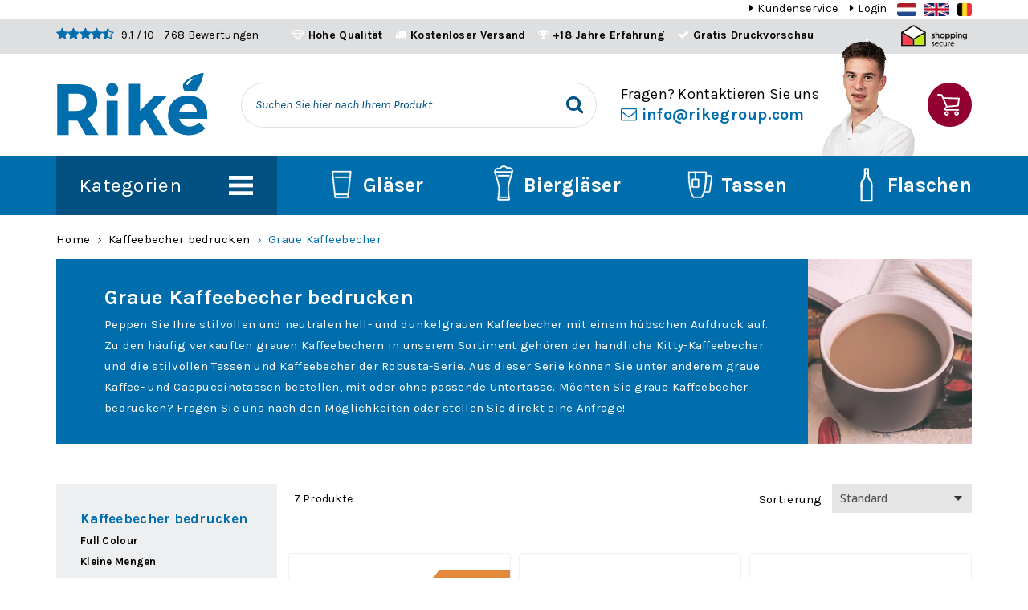

--- FILE ---
content_type: text/html; charset=UTF-8
request_url: https://www.rikegroup.de/kaffeebecher-bedrucken/graue-kaffeebecher
body_size: 14552
content:
<!DOCTYPE html>
<html lang="de">
<head>
	<meta charset="utf-8">
	<meta http-equiv="X-UA-Compatible" content="IE=edge">
	<meta name="viewport" content="width=device-width, initial-scale=1, maximum-scale=1, user-scalable=no">
	<title>Graue Kaffeebecher bedrucken: Günstig &amp; schnell - Rikegroup.de</title>

	<link rel="shortcut icon" href="/images/favicon.png" />
	
	<meta name="keywords" content="Graue Kaffeebecher"/>
	<meta name="description" content="Graue Tassen &amp; Kaffeebecher bedrucken ab 24 Stück ✓ Gratis Druckvorschau ✓ Persönliche Beratung ✓ Kostenlose Lieferung ✓ Große Auswahl - Rikegroup.de!">

	<meta name="robots" content="index,follow">
	<meta name="csrf-token" content="7QUMkBoRqHGJOXjR7rMeNESlxYxUbnj8NbilJDvN">

		<link rel="canonical"
		  href="https://www.rikegroup.de/kaffeebecher-bedrucken/graue-kaffeebecher"/>
				<link rel="alternate" hreflang="de" href="https://www.rikegroup.de/kaffeebecher-bedrucken/graue-kaffeebecher"/>
			<link rel="alternate" hreflang="nl" href="https://www.rikegroup.com/mokken-bedrukken/grijze-mokken-bedrukken"/>
			<link rel="alternate" hreflang="en" href="https://www.rikegroup.com/en/personalised-mugs/grey-mugs"/>
	
	<script> window.locale = 'de'; </script>

	<link rel="preconnect" href="https://fonts.googleapis.com">
	<link rel="preconnect" href="https://fonts.gstatic.com" crossorigin>
	<link href="https://fonts.googleapis.com/css2?family=Barlow:wght@300;400;500;700;900&family=Karla:ital,wght@0,200..800;1,200..800&family=Open+Sans:ital,wght@0,300..800;1,300..800&display=swap" rel="stylesheet">

			<!-- Google Tag Manager -->
		<script>(function(w,d,s,l,i){w[l]=w[l]||[];w[l].push({'gtm.start':
						new Date().getTime(),event:'gtm.js'});var f=d.getElementsByTagName(s)[0],
					j=d.createElement(s),dl=l!='dataLayer'?'&l='+l:'';j.async=true;j.src=
					'https://www.googletagmanager.com/gtm.js?id='+i+dl;f.parentNode.insertBefore(j,f);
			})(window,document,'script','dataLayer','GTM-MD55JL9J');</script>
		<!-- End Google Tag Manager -->
	
	<link rel="stylesheet" href="/css/app.css?id=2fc9591e4f725588f723f485f96b07fc" />
	<link rel="stylesheet" href="/vendor/jquery-modal/jquery.modal.css" />
	 <link rel="stylesheet" href="/css/entities/rike-de.css?v2">     
    
	


    				<!-- Global site tag (gtag.js) - Google Analytics -->
		<script async src="https://www.googletagmanager.com/gtag/js?id=UA-1649243-13"></script>
		<script>
		  window.dataLayer = window.dataLayer || [];
		  function gtag(){dataLayer.push(arguments);}
		  gtag('js', new Date());

		  gtag('config', 'UA-1649243-13', {
		  	page_path: '/kaffeebecher-bedrucken/graue-kaffeebecher',
            content_group1: 'Subcategorie',
		  	anonymize_ip: true
		  });
		  gtag('config', 'AW-711618141');
		</script>
	
		<!-- Global site tag (gtag.js) - Google Analytics -->
		<script async src="https://www.googletagmanager.com/gtag/js?id=G-0E8BNMY6VW"></script>
		<script>
			window.dataLayer = window.dataLayer || [];
			function gtag(){dataLayer.push(arguments);}
			gtag('js', new Date());

			gtag('config', 'G-0E8BNMY6VW');
		</script>
	
	</head>

<body class="category">

			<!-- Google Tag Manager (noscript) -->
		<noscript><iframe src="https://www.googletagmanager.com/ns.html?id=GTM-MD55JL9J" height="0" width="0" style="display:none;visibility:hidden"></iframe></noscript>
		<!-- End Google Tag Manager (noscript) -->
	
	
	

	<div class="top">
    <div class="container">
        <div class="flex flex--horizontal-divided">
            <div class="top__usp hidden-xs">

            </div>
            <div class="top__menu">
                <ul class="list list--horizontal list--caret">
                    <li><a href="/kontakt">Kundenservice</a></li>
                                                                        <li><a href="/login" title="Login - Riké Group portal">Login</a></li>
                                            
                                                                        <li class="ignore">
                                <a href="/switch-entity/1">
                                    <img class="top__menu__flag" src="https://flagcdn.com/h20/nl.png" alt="nl">
                                </a>
                            </li>
                                                                                                                                            <li class="ignore">
                                <a href="/switch-entity/5">
                                    <img class="top__menu__flag" src="https://flagcdn.com/h20/gb.png" alt="en">
                                </a>
                            </li>
                                            
                    <li class="ignore">
                        <a href="/switch-entity/1">
                            <img class="top__menu__flag" src="https://flagcdn.com/h20/be.png" alt="be">
                        </a>
                    </li>
                </ul>

            </div>
        </div>
    </div>
</div>

	<div class="top">
		<div class="top__intro">
			<div class="container">
				<div class="row">
					<div class="col-sm-3 col-xs-9">
						<div class="top__intro__reviews">
							<span class="kiyoh-rating">
		
	<i class="fa fa-star"></i> <i class="fa fa-star"></i> <i class="fa fa-star"></i> <i class="fa fa-star"></i> 
			<i class="fa fa-star-half-o"></i>
	    
    </span>
							<a href="https://www.kiyoh.com/reviews/1045676/rikegroup_com?lang=de" target="blank">
								9.1 <span class="hidden-xs">/ 10</span> - 768 Bewertungen							</a>
						</div>
					</div>
					<div class="col-sm-7">
						<div class="top__intro__usps hidden-xs">
							<ul class="list list--horizontal list--usp-custom">
	<li><i class="fa fa-diamond"></i><span style="font-size:14px;"><strong>Hohe Qualit&auml;t</strong></span></li>
	<li><i class="fa fa-truck"></i><span style="font-size:14px;"><strong><a href="https://www.rikegroup.de/faq/lieferung">Kostenloser Versand </a></strong></span></li>
	<li><i class="fa fa-trophy"></i><span style="font-size:14px;"><strong><a href="/ueber-rike">+18 Jahre Erfahrung</a></strong></span></li>
	<li><i class="fa fa-check"></i><span style="font-size:14px;"><strong><a href="https://www.rikegroup.de/faq/dateien-senden">Gratis Druckvorschau</a></strong></span></li>
</ul>
						</div>
					</div>
					<div class="col-sm-2 hidden-xs text-right">
													<a href="https://www.thuiswinkel.org/en/members-business/rike-group/certificate/" target="_blank"><img src="/images/theme/thuiswinkel--international--sm.png" style="height: 27px; margin: -3px 0" alt="Thuiswinkel"/></a>
						                    </div>
					<div class="col-xs-3 visible-xs text-right">
						<div class="top__intro__contact-icons">
							<a href="tel:+31382022670"><i class="fa fa-phone"></i></a>
							<a href="https://wa.me/31382022670"><i class="fa fa-whatsapp"></i></a>
						</div>
					</div>
				</div>
			</div>
		</div>

		<div class="sticky is-waiting-for-load">
			<div class="container">
			<div class="top__content">

				<div class="top__hamburger visible-xs">
					<a class=" js-toggle-main-menu menu__shoppingcart__action "><i class="fa fa-bars fa-fw"></i></a>
				</div>

				<div class="top__logo">
					<a href="/" class="top__logo__action"></a>
				</div>

				
									<div class="top__search js-top-search-container">
						<form method="GET" action="https://www.rikegroup.de/search" accept-charset="UTF-8" class="top__search__form">
							<input type="text" name="q" class="top__search__input js-top-search" placeholder=" Suchen Sie hier nach Ihrem Produkt " autocomplete="off" />
							<button type="submit" class="top__search__submit"><i class="fa fa-search fa-fw"></i></button>
						</form>

						<div class="top__search__dropdown js-top-search-dropdown"></div>
					</div>
				
				<div class="top__contact hidden-xs">
											Fragen? Kontaktieren Sie uns<br />

						<a href="mailto:info@rikegroup.com" class="top__contact__action top__contact__action--mail"><i class="fa fa-envelope-o"></i> info@rikegroup.com</a>
									</div>

				<div class="top__contact-photo hidden-xs"></div>

									<div class="top__shoppingcart hidden-xs">
						<a href="/shoppingcart" class="top__shoppingcart__action">
													</a>
					</div>
							</div>
		</div>
		</div>
	</div>
	
    					<div class="menu">
				<div class="container">
					<div class="row">
						<div class="main-menu">
							<div class="menu__container js-main-menu">
								<div class="menu__container__main">
    <ul class="menu__container__main__list js-menu-main">
                    <li data-category-id="1">
                <div class="menu__container__main__list__item">
                    <a href="/glaser-bedrucken">Gläser bedrucken</a>
                </div>
            </li>
                    <li data-category-id="27">
                <div class="menu__container__main__list__item">
                    <a href="/glaeser-gravieren">Gläser gravieren</a>
                </div>
            </li>
                    <li data-category-id="86">
                <div class="menu__container__main__list__item">
                    <a href="/kunststoffglaeser-bedrucken">Kunstoffgläser bedrucken</a>
                </div>
            </li>
                    <li data-category-id="35">
                <div class="menu__container__main__list__item">
                    <a href="/karaffen-kruege-flaschen-und-einmachglaeser">Karaffen, Krüge, Flaschen und Einmachgläser</a>
                </div>
            </li>
                    <li data-category-id="40">
                <div class="menu__container__main__list__item">
                    <a href="/tassen-und-untertassen">Tassen mit Untertassen</a>
                </div>
            </li>
                    <li data-category-id="44">
                <div class="menu__container__main__list__item">
                    <a href="/kaffeebecher-bedrucken">Kaffeebecher bedrucken</a>
                </div>
            </li>
                    <li data-category-id="60">
                <div class="menu__container__main__list__item">
                    <a href="/bedrucktes-geschirr">Geschirr bedrucken</a>
                </div>
            </li>
                    <li data-category-id="69">
                <div class="menu__container__main__list__item">
                    <a href="/bonbonglaser-bedrucken">Bonbongläser bedrucken</a>
                </div>
            </li>
            </ul>
</div>
<div class="menu__container__sub hidden-xs">
            <div class="menu__container__sub__list hidden js-menu-sub" data-category-id="1">
            <div class="row menu__container__sub__list__row">
                                        <div class="col-md-6">
                            <a href="/glaser-bedrucken/bierglaser-bedrucken">
                                <div class="menu__container__sub__list__item">
                                    <div class="menu__container__sub__list__item__image">
                                        <img lazy-src="/storage/_thumbs/120x90/Categorie/bierglas-cheers-325-cl_759.jpg" class="img-responsive" />
                                    </div>
                                    <p class="menu__container__sub__list__item__title">Biergläser</p>
                                </div>
                            </a>
                        </div>

                                                                <div class="col-md-6">
                            <a href="/glaser-bedrucken/bierkruge-bedrucken">
                                <div class="menu__container__sub__list__item">
                                    <div class="menu__container__sub__list__item__image">
                                        <img lazy-src="/storage/_thumbs/120x90/Producten/81833 Bierpul Berlijn 50cl. met logo.jpg" class="img-responsive" />
                                    </div>
                                    <p class="menu__container__sub__list__item__title">Bierkrüge</p>
                                </div>
                            </a>
                        </div>

                         </div><div class="row menu__container__sub__list__row">                                         <div class="col-md-6">
                            <a href="/glaser-bedrucken/schnapsglaser-bedrucken">
                                <div class="menu__container__sub__list__item">
                                    <div class="menu__container__sub__list__item__image">
                                        <img lazy-src="/storage/_thumbs/120x90/Producten/82030 Hotshot borrelglas met logo.jpg" class="img-responsive" />
                                    </div>
                                    <p class="menu__container__sub__list__item__title">Schnapsgläser</p>
                                </div>
                            </a>
                        </div>

                                                                <div class="col-md-6">
                            <a href="/glaser-bedrucken/champagnerglaser-bedrucken">
                                <div class="menu__container__sub__list__item">
                                    <div class="menu__container__sub__list__item__image">
                                        <img lazy-src="/storage/_thumbs/120x90/Producten/82186 Esprit Champagneflute 21 cl..jpg" class="img-responsive" />
                                    </div>
                                    <p class="menu__container__sub__list__item__title">Champagnergläser</p>
                                </div>
                            </a>
                        </div>

                         </div><div class="row menu__container__sub__list__row">                                         <div class="col-md-6">
                            <a href="/glaser-bedrucken/weinglaser-bedrucken">
                                <div class="menu__container__sub__list__item">
                                    <div class="menu__container__sub__list__item__image">
                                        <img lazy-src="/storage/_thumbs/120x90/Categorie/allegra-wijnglas-35-cl-zusjes-de-boerprint_129_1.jpg" class="img-responsive" />
                                    </div>
                                    <p class="menu__container__sub__list__item__title">Weingläser</p>
                                </div>
                            </a>
                        </div>

                                                                <div class="col-md-6">
                            <a href="/glaser-bedrucken/teeglaser-bedrucken">
                                <div class="menu__container__sub__list__item">
                                    <div class="menu__container__sub__list__item__image">
                                        <img lazy-src="/storage/_thumbs/120x90/Producten/82151 Theeglas New Morning Laag 32 cl..jpg" class="img-responsive" />
                                    </div>
                                    <p class="menu__container__sub__list__item__title">Teegläser</p>
                                </div>
                            </a>
                        </div>

                         </div><div class="row menu__container__sub__list__row">                                         <div class="col-md-6">
                            <a href="/glaser-bedrucken/whiskeyglaser-bedrucken">
                                <div class="menu__container__sub__list__item">
                                    <div class="menu__container__sub__list__item__image">
                                        <img lazy-src="/storage/_thumbs/120x90/Producten/82041 Whiskyglas 20 cl..jpg" class="img-responsive" />
                                    </div>
                                    <p class="menu__container__sub__list__item__title">Whiskeygläser</p>
                                </div>
                            </a>
                        </div>

                                                                <div class="col-md-6">
                            <a href="/glaser-bedrucken/kaffeeglaeser-hotdrinks">
                                <div class="menu__container__sub__list__item">
                                    <div class="menu__container__sub__list__item__image">
                                        <img lazy-src="/storage/_thumbs/120x90/Producten/82085 Dubbelwandig Cappuccino Flame 30 cl. met oor.jpg" class="img-responsive" />
                                    </div>
                                    <p class="menu__container__sub__list__item__title">Kaffeegläser &amp; Hotdrinks</p>
                                </div>
                            </a>
                        </div>

                         </div><div class="row menu__container__sub__list__row">                                         <div class="col-md-6">
                            <a href="/glaser-bedrucken/wasser-und-limonadenglaser">
                                <div class="menu__container__sub__list__item">
                                    <div class="menu__container__sub__list__item__image">
                                        <img lazy-src="/storage/_thumbs/120x90/Producten/81907 Esprit Tumbler 33 cl..jpg" class="img-responsive" />
                                    </div>
                                    <p class="menu__container__sub__list__item__title">Wassergläser</p>
                                </div>
                            </a>
                        </div>

                                                                <div class="col-md-6">
                            <a href="/glaser-bedrucken/cognacglaser-bedrucken">
                                <div class="menu__container__sub__list__item">
                                    <div class="menu__container__sub__list__item__image">
                                        <img lazy-src="/storage/_thumbs/120x90/Producten/516370 Gilde Cognacglas 25 cl.png" class="img-responsive" />
                                    </div>
                                    <p class="menu__container__sub__list__item__title">Cognacgläser</p>
                                </div>
                            </a>
                        </div>

                         </div><div class="row menu__container__sub__list__row">                             </div>

                            <a href="/glaser-bedrucken" class="button menu__container__sub__list__more"><i class="fa fa fa-angle-right"></i>Alle kategorien anzeigen</a>
                    </div>
            <div class="menu__container__sub__list hidden js-menu-sub" data-category-id="27">
            <div class="row menu__container__sub__list__row">
                                        <div class="col-md-6">
                            <a href="/glaeser-gravieren/bierglaeser-gravieren">
                                <div class="menu__container__sub__list__item">
                                    <div class="menu__container__sub__list__item__image">
                                        <img lazy-src="/storage/_thumbs/120x90/Producten/81730 Bierglas Vaasje Stapel 31 cl. TAPMAAT.jpg" class="img-responsive" />
                                    </div>
                                    <p class="menu__container__sub__list__item__title">Biergläser gravieren</p>
                                </div>
                            </a>
                        </div>

                                                                <div class="col-md-6">
                            <a href="/glaeser-gravieren/weinglaeser-gravieren">
                                <div class="menu__container__sub__list__item">
                                    <div class="menu__container__sub__list__item__image">
                                        <img lazy-src="/storage/_thumbs/120x90/Producten/82184 Esprit Wijn 41 cl..jpg" class="img-responsive" />
                                    </div>
                                    <p class="menu__container__sub__list__item__title">Weingläser gravieren</p>
                                </div>
                            </a>
                        </div>

                         </div><div class="row menu__container__sub__list__row">                                         <div class="col-md-6">
                            <a href="/glaeser-gravieren/teeglaeser-gravieren">
                                <div class="menu__container__sub__list__item">
                                    <div class="menu__container__sub__list__item__image">
                                        <img lazy-src="/storage/_thumbs/120x90/Producten/82151 Theeglas New Morning Laag 32 cl..jpg" class="img-responsive" />
                                    </div>
                                    <p class="menu__container__sub__list__item__title">Teegläser gravieren</p>
                                </div>
                            </a>
                        </div>

                                                                <div class="col-md-6">
                            <a href="/glaeser-gravieren/champagnerglaeser-gravieren">
                                <div class="menu__container__sub__list__item">
                                    <div class="menu__container__sub__list__item__image">
                                        <img lazy-src="/storage/_thumbs/120x90/Producten/82186 Esprit Champagneflute 21 cl..jpg" class="img-responsive" />
                                    </div>
                                    <p class="menu__container__sub__list__item__title">Champagnergläser</p>
                                </div>
                            </a>
                        </div>

                         </div><div class="row menu__container__sub__list__row">                                         <div class="col-md-6">
                            <a href="/glaeser-gravieren/biergkruege-gravieren">
                                <div class="menu__container__sub__list__item">
                                    <div class="menu__container__sub__list__item__image">
                                        <img lazy-src="/storage/_thumbs/120x90/Producten/81881 Bierpul Maxim 50 cl..jpg" class="img-responsive" />
                                    </div>
                                    <p class="menu__container__sub__list__item__title">Bierkrüge gravieren</p>
                                </div>
                            </a>
                        </div>

                                                                <div class="col-md-6">
                            <a href="/glaeser-gravieren/karaffen-und-flaschen">
                                <div class="menu__container__sub__list__item">
                                    <div class="menu__container__sub__list__item__image">
                                        <img lazy-src="/storage/_thumbs/120x90/Producten/82530 Karaf Ypsilon 1,00 liter.jpg" class="img-responsive" />
                                    </div>
                                    <p class="menu__container__sub__list__item__title">Karaffen und Flaschen</p>
                                </div>
                            </a>
                        </div>

                         </div><div class="row menu__container__sub__list__row">                                         <div class="col-md-6">
                            <a href="/">
                                <div class="menu__container__sub__list__item">
                                    <div class="menu__container__sub__list__item__image">
                                        <img lazy-src="/storage/_thumbs/120x90/Producten/82041 Whiskyglas 20 cl..jpg" class="img-responsive" />
                                    </div>
                                    <p class="menu__container__sub__list__item__title"></p>
                                </div>
                            </a>
                        </div>

                                                                <div class="col-md-6">
                            <a href="/glaeser-gravieren/cocktailglaeser-gravieren">
                                <div class="menu__container__sub__list__item">
                                    <div class="menu__container__sub__list__item__image">
                                        <img lazy-src="/storage/_thumbs/120x90/Producten/82302 Gin Tonic Ambassador 79 cl.jpg" class="img-responsive" />
                                    </div>
                                    <p class="menu__container__sub__list__item__title">Cocktailgläser gravieren</p>
                                </div>
                            </a>
                        </div>

                         </div><div class="row menu__container__sub__list__row">                                         <div class="col-md-6">
                            <a href="/glaeser-gravieren/kaffeeglaeser-hotdrinks">
                                <div class="menu__container__sub__list__item">
                                    <div class="menu__container__sub__list__item__image">
                                        <img lazy-src="/storage/_thumbs/120x90/Producten/82168.2 Easy Bar Thee Kop 32 cl..jpg" class="img-responsive" />
                                    </div>
                                    <p class="menu__container__sub__list__item__title">Kaffeegläser &amp; hotdrinks</p>
                                </div>
                            </a>
                        </div>

                                                                <div class="col-md-6">
                            <a href="/glaeser-gravieren/schnapsglaeser-gravieren">
                                <div class="menu__container__sub__list__item">
                                    <div class="menu__container__sub__list__item__image">
                                        <img lazy-src="/storage/_thumbs/120x90/Producten/82030 Hotshot borrelglas met logo.jpg" class="img-responsive" />
                                    </div>
                                    <p class="menu__container__sub__list__item__title">Schnapsgläser gravieren</p>
                                </div>
                            </a>
                        </div>

                         </div><div class="row menu__container__sub__list__row">                             </div>

                            <a href="/glaeser-gravieren" class="button menu__container__sub__list__more"><i class="fa fa fa-angle-right"></i>Alle kategorien anzeigen</a>
                    </div>
            <div class="menu__container__sub__list hidden js-menu-sub" data-category-id="35">
            <div class="row menu__container__sub__list__row">
                                        <div class="col-md-6">
                            <a href="/karaffen-kruege-flaschen-und-einmachglaeser/wasserflaschen-bedrucken">
                                <div class="menu__container__sub__list__item">
                                    <div class="menu__container__sub__list__item__image">
                                        <img lazy-src="/storage/_thumbs/120x90/Categorie/fles-oslo-07-liter_278.jpg" class="img-responsive" />
                                    </div>
                                    <p class="menu__container__sub__list__item__title">Wasserflaschen</p>
                                </div>
                            </a>
                        </div>

                                                                <div class="col-md-6">
                            <a href="/karaffen-kruege-flaschen-und-einmachglaeser/wasserkruege-bedrucken">
                                <div class="menu__container__sub__list__item">
                                    <div class="menu__container__sub__list__item__image">
                                        <img lazy-src="/storage/_thumbs/120x90/Producten/82520 Waterkan Broc Arc 1,3 liter.jpg" class="img-responsive" />
                                    </div>
                                    <p class="menu__container__sub__list__item__title">Wasserkrüge</p>
                                </div>
                            </a>
                        </div>

                         </div><div class="row menu__container__sub__list__row">                                         <div class="col-md-6">
                            <a href="/karaffen-kruege-flaschen-und-einmachglaeser/einmachglaeser-bedrucken">
                                <div class="menu__container__sub__list__item">
                                    <div class="menu__container__sub__list__item__image">
                                        <img lazy-src="/storage/_thumbs/120x90/Producten/141612 Weckpot 1 liter Fido.png" class="img-responsive" />
                                    </div>
                                    <p class="menu__container__sub__list__item__title">Einmachgläser</p>
                                </div>
                            </a>
                        </div>

                                                                <div class="col-md-6">
                            <a href="/karaffen-kruege-flaschen-und-einmachglaeser/karaffen-bedrucken">
                                <div class="menu__container__sub__list__item">
                                    <div class="menu__container__sub__list__item__image">
                                        <img lazy-src="/storage/_thumbs/120x90/Producten/82530 Karaf Ypsilon 1,00 liter.jpg" class="img-responsive" />
                                    </div>
                                    <p class="menu__container__sub__list__item__title">Karaffen</p>
                                </div>
                            </a>
                        </div>

                         </div><div class="row menu__container__sub__list__row">                             </div>

                    </div>
            <div class="menu__container__sub__list hidden js-menu-sub" data-category-id="40">
            <div class="row menu__container__sub__list__row">
                                        <div class="col-md-6">
                            <a href="/tassen-und-untertassen/espressotassen-und-untertassen">
                                <div class="menu__container__sub__list__item">
                                    <div class="menu__container__sub__list__item__image">
                                        <img lazy-src="/storage/_thumbs/120x90/Producten/81110 Bart Espresso rood 6,5 cl. SET.jpg" class="img-responsive" />
                                    </div>
                                    <p class="menu__container__sub__list__item__title">Espressotassen mit Untertassen</p>
                                </div>
                            </a>
                        </div>

                                                                <div class="col-md-6">
                            <a href="/kaffeetassen-und-untertassen">
                                <div class="menu__container__sub__list__item">
                                    <div class="menu__container__sub__list__item__image">
                                        <img lazy-src="/storage/_thumbs/120x90/Producten/81131 Bart Koffie oker 17 cl. SET.jpg" class="img-responsive" />
                                    </div>
                                    <p class="menu__container__sub__list__item__title">Kaffeetassen mit Untertassen</p>
                                </div>
                            </a>
                        </div>

                         </div><div class="row menu__container__sub__list__row">                                         <div class="col-md-6">
                            <a href="/cappuccinotassen-und-untertassen">
                                <div class="menu__container__sub__list__item">
                                    <div class="menu__container__sub__list__item__image">
                                        <img lazy-src="/storage/_thumbs/120x90/Producten/81152 Bart Cappuccino blauw 23 cl. SET.jpg" class="img-responsive" />
                                    </div>
                                    <p class="menu__container__sub__list__item__title">Cappuccinotassen mit Untertassen</p>
                                </div>
                            </a>
                        </div>

                                                    </div>

                    </div>
            <div class="menu__container__sub__list hidden js-menu-sub" data-category-id="44">
            <div class="row menu__container__sub__list__row">
                                        <div class="col-md-6">
                            <a href="/kaffeebecher-bedrucken/full-colour">
                                <div class="menu__container__sub__list__item">
                                    <div class="menu__container__sub__list__item__image">
                                        <img lazy-src="/storage/_thumbs/120x90/Producten/0358_pics_solid_ColorOfMusic_53.jpg" class="img-responsive" />
                                    </div>
                                    <p class="menu__container__sub__list__item__title">Full Colour</p>
                                </div>
                            </a>
                        </div>

                                                                <div class="col-md-6">
                            <a href="/kaffeebecher-bedrucken/kleine-mengen">
                                <div class="menu__container__sub__list__item">
                                    <div class="menu__container__sub__list__item__image">
                                        <img lazy-src="/storage/_thumbs/120x90/Producten/0323_pics_one_Atlas_53.jpg" class="img-responsive" />
                                    </div>
                                    <p class="menu__container__sub__list__item__title">Kleine Mengen</p>
                                </div>
                            </a>
                        </div>

                         </div><div class="row menu__container__sub__list__row">                                         <div class="col-md-6">
                            <a href="/kaffeebecher-bedrucken/mit-personennamen">
                                <div class="menu__container__sub__list__item">
                                    <div class="menu__container__sub__list__item__image">
                                        <img lazy-src="/storage/_thumbs/120x90/Producten/80550 Margot mok 20 cl. met logo.png" class="img-responsive" />
                                    </div>
                                    <p class="menu__container__sub__list__item__title">Mit Personennamen</p>
                                </div>
                            </a>
                        </div>

                                                                <div class="col-md-6">
                            <a href="/kaffeebecher-bedrucken/ohne-henkel">
                                <div class="menu__container__sub__list__item">
                                    <div class="menu__container__sub__list__item__image">
                                        <img lazy-src="/storage/_thumbs/120x90/Producten/80551 Margot mok zonder oor wit 20 cl. logo samsung.png" class="img-responsive" />
                                    </div>
                                    <p class="menu__container__sub__list__item__title">Ohne Henkel</p>
                                </div>
                            </a>
                        </div>

                         </div><div class="row menu__container__sub__list__row">                                         <div class="col-md-6">
                            <a href="/kaffeebecher-bedrucken/weise-kaffeebecher">
                                <div class="menu__container__sub__list__item">
                                    <div class="menu__container__sub__list__item__image">
                                        <img lazy-src="/storage/_thumbs/120x90/Producten/0340_Club_white_1_Praxis_53.jpg" class="img-responsive" />
                                    </div>
                                    <p class="menu__container__sub__list__item__title">Weiße Kaffeebecher</p>
                                </div>
                            </a>
                        </div>

                                                                <div class="col-md-6">
                            <a href="/kaffeebecher-bedrucken/schwarze-kaffeebecher">
                                <div class="menu__container__sub__list__item">
                                    <div class="menu__container__sub__list__item__image">
                                        <img lazy-src="/storage/_thumbs/120x90/Producten/80762 Bart mok zwart 23 cl..jpg" class="img-responsive" />
                                    </div>
                                    <p class="menu__container__sub__list__item__title">Schwarze Kaffeebecher</p>
                                </div>
                            </a>
                        </div>

                         </div><div class="row menu__container__sub__list__row">                                         <div class="col-md-6">
                            <a href="/kaffeebecher-bedrucken/blaue-kaffeebecher">
                                <div class="menu__container__sub__list__item">
                                    <div class="menu__container__sub__list__item__image">
                                        <img lazy-src="/storage/_thumbs/120x90/Producten/80765 Bart mok blauw 23 cl..jpg" class="img-responsive" />
                                    </div>
                                    <p class="menu__container__sub__list__item__title">Blaue Kaffeebecher</p>
                                </div>
                            </a>
                        </div>

                                                                <div class="col-md-6">
                            <a href="/kaffeebecher-bedrucken/rote-kaffeebecher">
                                <div class="menu__container__sub__list__item">
                                    <div class="menu__container__sub__list__item__image">
                                        <img lazy-src="/storage/_thumbs/120x90/Producten/80761 Bart mok rood 23 cl..jpg" class="img-responsive" />
                                    </div>
                                    <p class="menu__container__sub__list__item__title">Rote Kaffeebecher</p>
                                </div>
                            </a>
                        </div>

                         </div><div class="row menu__container__sub__list__row">                                         <div class="col-md-6">
                            <a href="/kaffeebecher-bedrucken/gelbe-kaffeebecher">
                                <div class="menu__container__sub__list__item">
                                    <div class="menu__container__sub__list__item__image">
                                        <img lazy-src="/storage/_thumbs/120x90/Producten/80763 Bart mok geel 23 cl..jpg" class="img-responsive" />
                                    </div>
                                    <p class="menu__container__sub__list__item__title">Gelbe Kaffeebecher</p>
                                </div>
                            </a>
                        </div>

                                                                <div class="col-md-6">
                            <a href="/kaffeebecher-bedrucken/grune-kaffeebecher">
                                <div class="menu__container__sub__list__item">
                                    <div class="menu__container__sub__list__item__image">
                                        <img lazy-src="/storage/_thumbs/120x90/Producten/80764 Bart mok groen 23 cl..jpg" class="img-responsive" />
                                    </div>
                                    <p class="menu__container__sub__list__item__title">Grüne Kaffeebecher</p>
                                </div>
                            </a>
                        </div>

                         </div><div class="row menu__container__sub__list__row">                             </div>

                            <a href="/kaffeebecher-bedrucken" class="button menu__container__sub__list__more"><i class="fa fa fa-angle-right"></i>Alle kategorien anzeigen</a>
                    </div>
            <div class="menu__container__sub__list hidden js-menu-sub" data-category-id="60">
            <div class="row menu__container__sub__list__row">
                                        <div class="col-md-6">
                            <a href="/teller-schalen">
                                <div class="menu__container__sub__list__item">
                                    <div class="menu__container__sub__list__item__image">
                                        <img lazy-src="/storage/_thumbs/120x90/Categorie/bord-princip-diep-23-cm_1264.jpg" class="img-responsive" />
                                    </div>
                                    <p class="menu__container__sub__list__item__title">Teller &amp; Schalen</p>
                                </div>
                            </a>
                        </div>

                                                                <div class="col-md-6">
                            <a href="/espressotassen-bedrucken">
                                <div class="menu__container__sub__list__item">
                                    <div class="menu__container__sub__list__item__image">
                                        <img lazy-src="/storage/_thumbs/120x90/Producten/81100 Bart Espresso wit 6,5 cl. SET.jpg" class="img-responsive" />
                                    </div>
                                    <p class="menu__container__sub__list__item__title">Espressotassen</p>
                                </div>
                            </a>
                        </div>

                         </div><div class="row menu__container__sub__list__row">                                         <div class="col-md-6">
                            <a href="/kaffeetassen-bedrucken">
                                <div class="menu__container__sub__list__item">
                                    <div class="menu__container__sub__list__item__image">
                                        <img lazy-src="/storage/_thumbs/120x90/Producten/81101 Bart Koffie wit 17 cl. SET.jpg" class="img-responsive" />
                                    </div>
                                    <p class="menu__container__sub__list__item__title">Kaffeetassen</p>
                                </div>
                            </a>
                        </div>

                                                                <div class="col-md-6">
                            <a href="/cappuccino-tassen-bedrucken">
                                <div class="menu__container__sub__list__item">
                                    <div class="menu__container__sub__list__item__image">
                                        <img lazy-src="/storage/_thumbs/120x90/Producten/81102 Bart Cappuccino wit 23 cl. SET.jpg" class="img-responsive" />
                                    </div>
                                    <p class="menu__container__sub__list__item__title">Cappuccino Tassen</p>
                                </div>
                            </a>
                        </div>

                         </div><div class="row menu__container__sub__list__row">                                         <div class="col-md-6">
                            <a href="/senseotassen-bedrucken">
                                <div class="menu__container__sub__list__item">
                                    <div class="menu__container__sub__list__item__image">
                                        <img lazy-src="/storage/_thumbs/120x90/Producten/80887.2 Bola Koffie Kop hoog wit 19 cl..jpg" class="img-responsive" />
                                    </div>
                                    <p class="menu__container__sub__list__item__title">Senseo-Tassen</p>
                                </div>
                            </a>
                        </div>

                                                                <div class="col-md-6">
                            <a href="/bedrucktes-geschirr/glasbecher-bedrucken">
                                <div class="menu__container__sub__list__item">
                                    <div class="menu__container__sub__list__item__image">
                                        <img lazy-src="/storage/_thumbs/120x90/Producten/82085 Dubbelwandig Cappuccino Flame 30 cl. met oor.jpg" class="img-responsive" />
                                    </div>
                                    <p class="menu__container__sub__list__item__title">Glasbecher</p>
                                </div>
                            </a>
                        </div>

                         </div><div class="row menu__container__sub__list__row">                                         <div class="col-md-6">
                            <a href="/komplettes-serviceset">
                                <div class="menu__container__sub__list__item">
                                    <div class="menu__container__sub__list__item__image">
                                        <img lazy-src="/storage/_thumbs/120x90/Producten/bedrijfs-servies-milan.jpg" class="img-responsive" />
                                    </div>
                                    <p class="menu__container__sub__list__item__title">Komplettes Geschirrset</p>
                                </div>
                            </a>
                        </div>

                                                                <div class="col-md-6">
                            <a href="/bedrucktes-geschirr/suppentassen">
                                <div class="menu__container__sub__list__item">
                                    <div class="menu__container__sub__list__item__image">
                                        <img lazy-src="/storage/_thumbs/120x90/Producten/506951 Soepkop 30 cl Budgetline.png" class="img-responsive" />
                                    </div>
                                    <p class="menu__container__sub__list__item__title">Suppentassen</p>
                                </div>
                            </a>
                        </div>

                         </div><div class="row menu__container__sub__list__row">                                         <div class="col-md-6">
                            <a href="/andere-service">
                                <div class="menu__container__sub__list__item">
                                    <div class="menu__container__sub__list__item__image">
                                        <img lazy-src="/storage/_thumbs/120x90/Producten/81461 Kirsten Theepot wit 0,4 ltr.jpg" class="img-responsive" />
                                    </div>
                                    <p class="menu__container__sub__list__item__title">Andere Service</p>
                                </div>
                            </a>
                        </div>

                                                    </div>

                    </div>
            <div class="menu__container__sub__list hidden js-menu-sub" data-category-id="69">
            <div class="row menu__container__sub__list__row">
                            </div>

                    </div>
            <div class="menu__container__sub__list hidden js-menu-sub" data-category-id="86">
            <div class="row menu__container__sub__list__row">
                                        <div class="col-md-6">
                            <a href="/kunststoffglaeser-bedrucken/kunststoffbierglaeser-bedrucken">
                                <div class="menu__container__sub__list__item">
                                    <div class="menu__container__sub__list__item__image">
                                        <img lazy-src="/storage/_thumbs/120x90/Producten/Bierglas Mr. Tulip 40 cl. Kunststof vk.jpg" class="img-responsive" />
                                    </div>
                                    <p class="menu__container__sub__list__item__title">Biergläser Kunststoff</p>
                                </div>
                            </a>
                        </div>

                                                                <div class="col-md-6">
                            <a href="/kunststoffglaeser-bedrucken/kunststoffbierkruege">
                                <div class="menu__container__sub__list__item">
                                    <div class="menu__container__sub__list__item__image">
                                        <img lazy-src="/storage/_thumbs/120x90/Producten/621907-bierpul-60.jpg" class="img-responsive" />
                                    </div>
                                    <p class="menu__container__sub__list__item__title">Bierkrüge Kunststoff</p>
                                </div>
                            </a>
                        </div>

                         </div><div class="row menu__container__sub__list__row">                                         <div class="col-md-6">
                            <a href="/kunststoffglaeser-bedrucken/gintonic-glaeser">
                                <div class="menu__container__sub__list__item">
                                    <div class="menu__container__sub__list__item__image">
                                        <img lazy-src="/storage/_thumbs/120x90/Gin Tonic glas 47 cl Kunststof wit.jpg" class="img-responsive" />
                                    </div>
                                    <p class="menu__container__sub__list__item__title">Gin-Tonic Gläser Kunststoff</p>
                                </div>
                            </a>
                        </div>

                                                                <div class="col-md-6">
                            <a href="/kunststoffglaeser-bedrucken/kunststoffweinglaeser-bedrucken">
                                <div class="menu__container__sub__list__item">
                                    <div class="menu__container__sub__list__item__image">
                                        <img lazy-src="/storage/_thumbs/120x90/Producten/GG501 Wijnglas Backstage 47cl.jpg" class="img-responsive" />
                                    </div>
                                    <p class="menu__container__sub__list__item__title">Weingläser Kunststoff</p>
                                </div>
                            </a>
                        </div>

                         </div><div class="row menu__container__sub__list__row">                                         <div class="col-md-6">
                            <a href="/kunststoffglaeser-bedrucken/schnapsglaeser">
                                <div class="menu__container__sub__list__item">
                                    <div class="menu__container__sub__list__item__image">
                                        <img lazy-src="/storage/_thumbs/120x90/Producten/Shotglas.jpg" class="img-responsive" />
                                    </div>
                                    <p class="menu__container__sub__list__item__title">Schnapsgläser Kunststoff</p>
                                </div>
                            </a>
                        </div>

                                                                <div class="col-md-6">
                            <a href="/kunststoffglaeser-bedrucken/festivalglaeser-aus-kunststoff">
                                <div class="menu__container__sub__list__item">
                                    <div class="menu__container__sub__list__item__image">
                                        <img lazy-src="/storage/_thumbs/120x90/Producten/62300-festival-350.jpg" class="img-responsive" />
                                    </div>
                                    <p class="menu__container__sub__list__item__title">Festivalgläser Kunststoff</p>
                                </div>
                            </a>
                        </div>

                         </div><div class="row menu__container__sub__list__row">                                         <div class="col-md-6">
                            <a href="/kunststoffglaeser-bedrucken/champagnerkunststoffglaeser-bedrucken">
                                <div class="menu__container__sub__list__item">
                                    <div class="menu__container__sub__list__item__image">
                                        <img lazy-src="/storage/_thumbs/120x90/Producten/Champagneglas 12 cl Kunststof.jpg" class="img-responsive" />
                                    </div>
                                    <p class="menu__container__sub__list__item__title">Champagnergläser Kunststoff</p>
                                </div>
                            </a>
                        </div>

                                                                <div class="col-md-6">
                            <a href="/kunststoffglaeser-bedrucken/kunststoff-wasser-und-longdrinkglaeser">
                                <div class="menu__container__sub__list__item">
                                    <div class="menu__container__sub__list__item__image">
                                        <img lazy-src="/storage/_thumbs/120x90/Producten/GG103_longdrink28cl.jpg" class="img-responsive" />
                                    </div>
                                    <p class="menu__container__sub__list__item__title">Wasser- und Longdrink Kunststoff</p>
                                </div>
                            </a>
                        </div>

                         </div><div class="row menu__container__sub__list__row">                                         <div class="col-md-6">
                            <a href="/kunststoffglaeser-bedrucken/cocktailglaeser">
                                <div class="menu__container__sub__list__item">
                                    <div class="menu__container__sub__list__item__image">
                                        <img lazy-src="/storage/_thumbs/120x90/Glas Penthouse 57 cl Kunststof.jpg" class="img-responsive" />
                                    </div>
                                    <p class="menu__container__sub__list__item__title">Cocktailgläser Kunststoff</p>
                                </div>
                            </a>
                        </div>

                                                                <div class="col-md-6">
                            <a href="/kunststoffglaeser-bedrucken/tumbler-glaeser">
                                <div class="menu__container__sub__list__item">
                                    <div class="menu__container__sub__list__item__image">
                                        <img lazy-src="/storage/_thumbs/120x90/Glas Lady Yoko 40 cl Kunststof _ c.jpg" class="img-responsive" />
                                    </div>
                                    <p class="menu__container__sub__list__item__title">Tumbler Gläser Kunststoff</p>
                                </div>
                            </a>
                        </div>

                         </div><div class="row menu__container__sub__list__row">                             </div>

                            <a href="/kunststoffglaeser-bedrucken" class="button menu__container__sub__list__more"><i class="fa fa fa-angle-right"></i>Alle kategorien anzeigen</a>
                    </div>
            <div class="menu__container__sub__list hidden js-menu-sub" data-category-id="2">
            <div class="row menu__container__sub__list__row">
                                        <div class="col-md-6">
                            <a href="/glaser-bedrucken/bierglaser-bedrucken/konische-bierglaser">
                                <div class="menu__container__sub__list__item">
                                    <div class="menu__container__sub__list__item__image">
                                        <img lazy-src="/storage/_thumbs/120x90/Categorie/bierglas-vaasje-35-cl-met-gouden-rand_1310.jpg" class="img-responsive" />
                                    </div>
                                    <p class="menu__container__sub__list__item__title">Konische Biergläser</p>
                                </div>
                            </a>
                        </div>

                                                                <div class="col-md-6">
                            <a href="/glaser-bedrucken/bierglaser-bedrucken/willibecher">
                                <div class="menu__container__sub__list__item">
                                    <div class="menu__container__sub__list__item__image">
                                        <img lazy-src="/storage/_thumbs/120x90/Categorie/bierglazen_vierkant_s.jpg" class="img-responsive" />
                                    </div>
                                    <p class="menu__container__sub__list__item__title">Willibecher</p>
                                </div>
                            </a>
                        </div>

                         </div><div class="row menu__container__sub__list__row">                                         <div class="col-md-6">
                            <a href="/glaser-bedrucken/bierglaser-bedrucken/stapelbare-bierglaser">
                                <div class="menu__container__sub__list__item">
                                    <div class="menu__container__sub__list__item__image">
                                        <img lazy-src="/storage/_thumbs/120x90/Categorie/bierglazen_vierkant_s.jpg" class="img-responsive" />
                                    </div>
                                    <p class="menu__container__sub__list__item__title">Stapelbare Biergläser</p>
                                </div>
                            </a>
                        </div>

                                                                <div class="col-md-6">
                            <a href="/glaser-bedrucken/bierglaser-bedrucken/bierglaser-mit-stiel">
                                <div class="menu__container__sub__list__item">
                                    <div class="menu__container__sub__list__item__image">
                                        <img lazy-src="/storage/_thumbs/120x90/Producten/81796 Trappist Glas 25 cl. tapmaat met schuimkraag.jpg" class="img-responsive" />
                                    </div>
                                    <p class="menu__container__sub__list__item__title">Biergläser mit Stiel</p>
                                </div>
                            </a>
                        </div>

                         </div><div class="row menu__container__sub__list__row">                                         <div class="col-md-6">
                            <a href="/glaser-bedrucken/bierglaser-bedrucken/sommelier-kelch">
                                <div class="menu__container__sub__list__item">
                                    <div class="menu__container__sub__list__item__image">
                                        <img lazy-src="/storage/_thumbs/120x90/Producten/81784 Sommelier Kelch 30 cl. tapmaat.jpg" class="img-responsive" />
                                    </div>
                                    <p class="menu__container__sub__list__item__title">Sommelier Kelch</p>
                                </div>
                            </a>
                        </div>

                                                                <div class="col-md-6">
                            <a href="/glaser-bedrucken/bierglaser-bedrucken/trappistenglaser">
                                <div class="menu__container__sub__list__item">
                                    <div class="menu__container__sub__list__item__image">
                                        <img lazy-src="/storage/_thumbs/120x90/Producten/81783 Trappist Glas Triomphe 45 cl. sfeer.jpg" class="img-responsive" />
                                    </div>
                                    <p class="menu__container__sub__list__item__title">Trappistengläser</p>
                                </div>
                            </a>
                        </div>

                         </div><div class="row menu__container__sub__list__row">                                         <div class="col-md-6">
                            <a href="/glaser-bedrucken/bierglaser-bedrucken/weizenbierglaser">
                                <div class="menu__container__sub__list__item">
                                    <div class="menu__container__sub__list__item__image">
                                        <img lazy-src="/storage/_thumbs/120x90/Categorie/bierglazen_vierkant2_s.jpg" class="img-responsive" />
                                    </div>
                                    <p class="menu__container__sub__list__item__title">Weizenbiergläser</p>
                                </div>
                            </a>
                        </div>

                                                    </div>

                    </div>
            <div class="menu__container__sub__list hidden js-menu-sub" data-category-id="18">
            <div class="row menu__container__sub__list__row">
                            </div>

                    </div>
            <div class="menu__container__sub__list menu__container__sub__list--default js-menu-default-sub">
            <div class="row">
                <div class="col-md-12">
                    <h2 class="menu__container__sub__list__title">Unsere kategorie top 3</h2>
                </div>
            </div>
            <div class="row menu__container__sub__list__row">
                                    <div class="col-md-12">
                        <a href="/glaser-bedrucken">
                            <div class="menu__container__sub__list__item">
                                <div class="menu__container__sub__list__item__image menu__container__sub__list__item__image--default">
                                    <img lazy-src="/storage/_thumbs/120x90/Categorie/tumbler-allegra-425-cl_395.jpg" class="img-responsive" />
                                </div>
                                <p class="menu__container__sub__list__item__title">Gläser bedrucken</p>
                            </div>
                        </a>
                    </div>

                     </div><div class="row menu__container__sub__list__row">                                     <div class="col-md-12">
                        <a href="/glaser-bedrucken/bierglaser-bedrucken">
                            <div class="menu__container__sub__list__item">
                                <div class="menu__container__sub__list__item__image menu__container__sub__list__item__image--default">
                                    <img lazy-src="/storage/_thumbs/120x90/Categorie/bierglas-cheers-325-cl_759.jpg" class="img-responsive" />
                                </div>
                                <p class="menu__container__sub__list__item__title">Biergläser</p>
                            </div>
                        </a>
                    </div>

                     </div><div class="row menu__container__sub__list__row">                                     <div class="col-md-12">
                        <a href="/glaser-bedrucken/weinglaser-bedrucken">
                            <div class="menu__container__sub__list__item">
                                <div class="menu__container__sub__list__item__image menu__container__sub__list__item__image--default">
                                    <img lazy-src="/storage/_thumbs/120x90/Categorie/allegra-wijnglas-35-cl-zusjes-de-boerprint_129_1.jpg" class="img-responsive" />
                                </div>
                                <p class="menu__container__sub__list__item__title">Weingläser</p>
                            </div>
                        </a>
                    </div>

                     </div><div class="row menu__container__sub__list__row">                             </div>
        </div>

</div>
							</div>
						</div>
						<div class="col-sm-3 hidden-xs">
							<a href="#" class="main-menu__button js-toggle-main-menu hidden-xs" data-text-closed="Kategorien" data-text-opened="Schließen">Kategorien</a>
						</div>

						<div class="col-sm-9 col-xs-10 hidden-xs">
							<div class="quick-menu">
								<ul>
	<li><a href="/glaser-bedrucken"><img alt="" src="/storage/Categorie/Iconen/wit/glazen.svg" style="width: 20px;" />Gl&auml;ser</a></li>
	<li><a href="/glaser-bedrucken/bierglaser-bedrucken"><img alt="" src="/storage/Categorie/Iconen/wit/bierglazen.svg" style="width: 20px;" />Biergl&auml;ser</a></li>
	<li><a href="/kaffeebecher-bedrucken"><img alt="" src="/storage/Categorie/Iconen/wit/mokken.svg" style="width: 20px;" />Tassen</a></li>
	<li><a href="/karaffen-krugen-flaschen-und-einmachglaser/wasserflaschen-bedrucken"><img alt="" src="/storage/Categorie/Iconen/wit/flessen.svg" style="width: 20px;" />Flaschen</a></li>
</ul>
							</div>
						</div>
					</div>

				</div>
			</div>
			
		
	<div class="content">
		
	<div class="container">
			<div class="bread-crumbs">
			<ul class="list list--horizontal bread-crumbs__list">
				<li class="bread-crumbs__list-item hidden-xs">
					<a href="https://www.rikegroup.de">Home</a>
				</li>
									<li class="bread-crumbs__list-item">
						<i class="fa fa-angle-right  hidden-xs "></i>
						<a href="https://www.rikegroup.de/kaffeebecher-bedrucken">Kaffeebecher bedrucken</a>
					</li>
									<li class="bread-crumbs__list-item">
						<i class="fa fa-angle-right "></i>
						<a href="https://www.rikegroup.de/kaffeebecher-bedrucken/graue-kaffeebecher">Graue Kaffeebecher</a>
					</li>
							</ul>
		</div>
	</div>


	

	<form method="POST" action="https://www.rikegroup.de/kaffeebecher-bedrucken/graue-kaffeebecher" accept-charset="UTF-8" class="js-filter"><input name="_token" type="hidden" value="7QUMkBoRqHGJOXjR7rMeNESlxYxUbnj8NbilJDvN">
	<div class="content__container content__container--sm-spacing">
		<div class="container">


							<div class="category__intro">
					<div class="category__intro__description">
						<h1>Graue Kaffeebecher bedrucken</h1>

<p>Peppen Sie Ihre stilvollen und neutralen hell- und dunkelgrauen Kaffeebecher mit einem h&uuml;bschen Aufdruck auf. Zu den h&auml;ufig verkauften grauen Kaffeebechern in unserem Sortiment geh&ouml;ren der handliche Kitty-Kaffeebecher und die stilvollen Tassen und Kaffeebecher der Robusta-Serie. Aus dieser Serie k&ouml;nnen Sie unter anderem graue Kaffee- und Cappuccinotassen bestellen, mit oder ohne passende Untertasse. M&ouml;chten Sie graue Kaffeebecher bedrucken? Fragen Sie uns nach den M&ouml;glichkeiten oder stellen Sie direkt eine Anfrage!</p>


					</div>
					<div class="category__intro__image">
						<img loading="lazy" src="/storage/_thumbs/1000x750/Categorie/coffee-690421_1920.jpg" alt="Graue Kaffeebecher"/>
					</div>
				</div>
						<div  class="content-block" >

				<div class="row">
											<div class="col-sm-3">
							<div class="sidebar">
								<div class="sidebar__block sidebar__block--padded hidden-xs">
									<p class="h3">Kaffeebecher bedrucken</p>

									<ul class="list sidebar__category-tree">
																																	<li class="">
													<a href="/kaffeebecher-bedrucken/full-colour"
													   title="Full Colour">Full Colour</a>
																									</li>
																																												<li class="">
													<a href="/kaffeebecher-bedrucken/kleine-mengen"
													   title="Kleine Mengen">Kleine Mengen</a>
																									</li>
																																												<li class="">
													<a href="/kaffeebecher-bedrucken/mit-personennamen"
													   title="Mit Personennamen">Mit Personennamen</a>
																									</li>
																																												<li class="">
													<a href="/kaffeebecher-bedrucken/ohne-henkel"
													   title="Ohne Henkel">Ohne Henkel</a>
																									</li>
																																												<li class="">
													<a href="/kaffeebecher-bedrucken/weise-kaffeebecher"
													   title="Weiße Kaffeebecher">Weiße Kaffeebecher</a>
																									</li>
																																												<li class="">
													<a href="/kaffeebecher-bedrucken/schwarze-kaffeebecher"
													   title="Schwarze Kaffeebecher">Schwarze Kaffeebecher</a>
																									</li>
																																												<li class="">
													<a href="/kaffeebecher-bedrucken/blaue-kaffeebecher"
													   title="Blaue Kaffeebecher">Blaue Kaffeebecher</a>
																									</li>
																																												<li class="">
													<a href="/kaffeebecher-bedrucken/rote-kaffeebecher"
													   title="Rote Kaffeebecher">Rote Kaffeebecher</a>
																									</li>
																																												<li class="">
													<a href="/kaffeebecher-bedrucken/gelbe-kaffeebecher"
													   title="Gelbe Kaffeebecher">Gelbe Kaffeebecher</a>
																									</li>
																																												<li class="">
													<a href="/kaffeebecher-bedrucken/grune-kaffeebecher"
													   title="Grüne Kaffeebecher">Grüne Kaffeebecher</a>
																									</li>
																																												<li class="">
													<a href="/kaffeebecher-bedrucken/orange-kaffeebecher"
													   title="Orange Kaffeebecher">Orange Kaffeebecher</a>
																									</li>
																																												<li class="">
													<a href="/kaffeebecher-bedrucken/lila-kaffeebecher"
													   title="Lila Kaffeebecher">Lila Kaffeebecher</a>
																									</li>
																																												<li class="active">
													<a href="/kaffeebecher-bedrucken/graue-kaffeebecher"
													   title="Graue Kaffeebecher">Graue Kaffeebecher</a>
																									</li>
																																												<li class="">
													<a href="/kaffeebecher-bedrucken/rosa-kaffeebecher"
													   title="Rosa Kaffeebecher">Rosa Kaffeebecher</a>
																									</li>
																																												<li class="">
													<a href="/kaffeebecher-bedrucken/edelstahltassen"
													   title="Edelstahltassen">Edelstahltassen</a>
																									</li>
																																												<li class="">
													<a href="/kaffeebecher-bedrucken/kaffeebecher-gravieren"
													   title="Kaffeebecher gravieren">Kaffeebecher gravieren</a>
																									</li>
																														</ul>
								</div>
								<div class="sidebar__block">
																			<div class="filters js-filters">
											<a href="#" class="text-button js-filter-toggle visible-xs visible-inline-xs"><i class="fa fa-fw fa-angle-left"></i> Resultaten (<span class="js-filter-result-count">alle</span>) tonen</a>

						<div class="filter">
									<p class="h3 filter__title">Farbe</p>
					<ul class="list list--vertical filter__values">
																					<li><input id="color_code_0" class="hidden js-filter-color-code" name="filters[color_codes][]" type="checkbox" value="56">
									<label class="filter__label filter__label--color" for="color_code_0">
										<div class="filter__color" style="background-color: #005fed"></div>
										Blau
									</label>
								</li>
																												<li><input id="color_code_1" class="hidden js-filter-color-code" name="filters[color_codes][]" type="checkbox" value="57">
									<label class="filter__label filter__label--color" for="color_code_1">
										<div class="filter__color" style="background-color: #ff0000"></div>
										Rot
									</label>
								</li>
																												<li><input id="color_code_2" class="hidden js-filter-color-code" name="filters[color_codes][]" type="checkbox" value="58">
									<label class="filter__label filter__label--color" for="color_code_2">
										<div class="filter__color" style="background-color: #ffffff"></div>
										Weiß
									</label>
								</li>
																												<li><input id="color_code_3" class="hidden js-filter-color-code" name="filters[color_codes][]" type="checkbox" value="59">
									<label class="filter__label filter__label--color" for="color_code_3">
										<div class="filter__color" style="background-color: #ffff00"></div>
										Gelb
									</label>
								</li>
																												<li><input id="color_code_4" class="hidden js-filter-color-code" name="filters[color_codes][]" type="checkbox" value="60">
									<label class="filter__label filter__label--color" for="color_code_4">
										<div class="filter__color" style="background-color: #000000"></div>
										Schwarz
									</label>
								</li>
																												<li><input id="color_code_5" class="hidden js-filter-color-code" name="filters[color_codes][]" type="checkbox" value="61">
									<label class="filter__label filter__label--color" for="color_code_5">
										<div class="filter__color" style="background-color: #00b306"></div>
										Grün
									</label>
								</li>
																												<li><input id="color_code_6" class="hidden js-filter-color-code" name="filters[color_codes][]" type="checkbox" value="62">
									<label class="filter__label filter__label--color" for="color_code_6">
										<div class="filter__color" style="background-color: #ff643d"></div>
										Orange
									</label>
								</li>
																												<li><input id="color_code_7" class="hidden js-filter-color-code" name="filters[color_codes][]" type="checkbox" value="63">
									<label class="filter__label filter__label--color" for="color_code_7">
										<div class="filter__color" style="background-color: #757575"></div>
										Grau
									</label>
								</li>
																												<li><input id="color_code_8" class="hidden js-filter-color-code" name="filters[color_codes][]" type="checkbox" value="64">
									<label class="filter__label filter__label--color" for="color_code_8">
										<div class="filter__color" style="background-color: #830087"></div>
										Violett
									</label>
								</li>
																												<li><input id="color_code_9" class="hidden js-filter-color-code" name="filters[color_codes][]" type="checkbox" value="65">
									<label class="filter__label filter__label--color" for="color_code_9">
										<div class="filter__color" style="background-color: #693f00"></div>
										Braun
									</label>
								</li>
																		</ul>
							</div>
								<div class="filter">
									<p class="h3 filter__title">Inhalt</p>
					<ul class="list list--vertical filter__values">
																				<input type="hidden" name="filters[5][default_min]" value="18">
							<input type="hidden" name="filters[5][default_max]" value="30">
							<li>
								<div class="js-slider-range"
									 data-min-field="filters[5][min]"
									 data-max-field="filters[5][max]"
									 data-min="18"
									 data-max="30"
									 data-vmin="18"
									 data-vmax="30"
									 data-unit="cl.">
								</div>
							</li>
											</ul>
							</div>
								<div class="filter">
									<p class="h3 filter__title">Serie</p>
					<ul class="list list--vertical filter__values">
																														<li><input id="11_85" class="hidden" name="filters[11][]" type="checkbox" value="85"><label class="filter__label" for="11_85">Bart </label></li>
																	<li><input id="11_21" class="hidden" name="filters[11][]" type="checkbox" value="21"><label class="filter__label" for="11_21">Kitty </label></li>
																	<li><input id="11_82" class="hidden" name="filters[11][]" type="checkbox" value="82"><label class="filter__label" for="11_82">Robusta </label></li>
																										</ul>
							</div>
								<div class="filter">
									<p class="h3 filter__title">Aufdruck</p>
					<ul class="list list--vertical filter__values">
																														<li><input id="21_1609" class="hidden" name="filters[21][]" type="checkbox" value="1609"><label class="filter__label" for="21_1609">1 Farbe </label></li>
																	<li><input id="21_1610" class="hidden" name="filters[21][]" type="checkbox" value="1610"><label class="filter__label" for="21_1610">2 Farben </label></li>
																	<li><input id="21_1611" class="hidden" name="filters[21][]" type="checkbox" value="1611"><label class="filter__label" for="21_1611">3 Farben </label></li>
																	<li><input id="21_1612" class="hidden" name="filters[21][]" type="checkbox" value="1612"><label class="filter__label" for="21_1612">4 Farben </label></li>
																	<li><input id="21_1958" class="hidden" name="filters[21][]" type="checkbox" value="1958"><label class="filter__label" for="21_1958">6 kleuren </label></li>
																	<li><input id="21_1607" class="hidden" name="filters[21][]" type="checkbox" value="1607"><label class="filter__label" for="21_1607">Gravur </label></li>
																	<li><input id="21_1608" class="hidden" name="filters[21][]" type="checkbox" value="1608"><label class="filter__label" for="21_1608">Ätzweiß </label></li>
																										</ul>
							</div>
			
	<a href="#" class="text-button js-filter-toggle visible-xs visible-inline-xs"><i class="fa fa-fw fa-angle-left"></i> Resultaten (<span class="js-filter-result-count">alle</span>) tonen</a>
										</div>
																	</div>
							</div>
						</div>
					
					<div class="col-sm-9">
						<div class="category__filter form">
							<div class="hidden col-sm-4 visible-sm col-md-4 visible-md col-lg-4 visible-lg category__filter__number">
								<div class="js-number-of-products">
									7 Produkte
								</div>
							</div>
							<a name="products"></a>
							<div class="category__filter__sort">
								<span class="hidden-xs">Sortierung</span>
								<select class="form__select" name="sort"><option value="default">Standard</option><option value="price:asc">Preis (aufsteigend)</option><option value="price:desc">Preis (absteigend)</option><option value="name:asc">Name (aufsteigend)</option><option value="name:desc">Name (absteigend)</option></select>
								<a href="#" class="button js-filter-toggle visible-xs-inline-block"><i
											class="fa fa-fw fa-filter"></i> Filter</a>
							</div>
						</div>

						<div class="content-block">
							<div class="category__grid js-filter-results">
								
																	<div class="teaser product-teaser-new">
	<div class="teaser__labels teaser__labels--right">
					<div class="teaser__label  ">
				Bestseller</div>
			</div>


	<div class="product-teaser-new__image product-teaser-new__image--multiple">
		<img loading="lazy" src="/storage/_thumbs/500x400/Products/kitty-mok-30-cl_1/kitty-mok-30-cl-porselein-wit_1_3_110.jpg" title="Kitty Tasse 30 cl. bedrucken: Hochwertig bedruckte Kaffeetasse." alt="Kitty Tasse 30 cl. bedrucken: Hochwertig bedruckte Kaffeetasse."/>

					<div class="product-teaser-new__image-thumbs">
									<img loading="lazy" src="/storage/_thumbs/80x80/Products/kitty-mok-30-cl_1/kitty-mok-30-cl-porselein-geel-wit_1_5_110.jpg" data-hover-img="/storage/_thumbs/500x400/Products/kitty-mok-30-cl_1/kitty-mok-30-cl-porselein-geel-wit_1_5_110.jpg" title="Kitty Tasse 30 cl. bedrucken: Hochwertig bedruckte Kaffeetasse." alt="Kitty Tasse 30 cl. bedrucken: Hochwertig bedruckte Kaffeetasse."/>
									<img loading="lazy" src="/storage/_thumbs/80x80/Products/kitty-mok-30-cl_1/kitty-mok-30-cl-porselein-blauw-wit_1_6_110.jpg" data-hover-img="/storage/_thumbs/500x400/Products/kitty-mok-30-cl_1/kitty-mok-30-cl-porselein-blauw-wit_1_6_110.jpg" title="Kitty Tasse 30 cl. bedrucken: Hochwertig bedruckte Kaffeetasse." alt="Kitty Tasse 30 cl. bedrucken: Hochwertig bedruckte Kaffeetasse."/>
									<img loading="lazy" src="/storage/_thumbs/80x80/Products/kitty-mok-30-cl_1/kitty-mok-30-cl-porselein-zwart_1_8_110.jpg" data-hover-img="/storage/_thumbs/500x400/Products/kitty-mok-30-cl_1/kitty-mok-30-cl-porselein-zwart_1_8_110.jpg" title="Kitty Tasse 30 cl. bedrucken: Hochwertig bedruckte Kaffeetasse." alt="Kitty Tasse 30 cl. bedrucken: Hochwertig bedruckte Kaffeetasse."/>
							</div>
		
		<div class="product-teaser-new__image-colors">
															<div class="product-teaser-new__image-colors-item  product-teaser-new__image-colors-item--shaded " style=" background: #ffffff " data-color-code-id="58" data-color-code-child-id="3"
																					data-hover-img="/storage/_thumbs/500x400/Products/kitty-mok-30-cl_1/kitty-mok-30-cl-porselein-wit_1_3_110.jpg"
																		></div>
									<div class="product-teaser-new__image-colors-item  product-teaser-new__image-colors-item--shaded " style=" background: #ffff00 " data-color-code-id="59" data-color-code-child-id="5"
																					data-hover-img="/storage/_thumbs/500x400/Products/kitty-mok-30-cl_1/kitty-mok-30-cl-porselein-geel-wit_1_5_110.jpg"
																		></div>
									<div class="product-teaser-new__image-colors-item " style=" background: #79b3ed " data-color-code-id="56" data-color-code-child-id="6"
																					data-hover-img="/storage/_thumbs/500x400/Products/kitty-mok-30-cl_1/kitty-mok-30-cl-porselein-blauw-wit_1_6_110.jpg"
																		></div>
									<div class="product-teaser-new__image-colors-item " style=" background: #000000 " data-color-code-id="60" data-color-code-child-id="8"
																					data-hover-img="/storage/_thumbs/500x400/Products/kitty-mok-30-cl_1/kitty-mok-30-cl-porselein-zwart_1_8_110.jpg"
																		></div>
									<div class="product-teaser-new__image-colors-item " style=" background: #000000 " data-color-code-id="60" data-color-code-child-id="9"
																					data-hover-img="/storage/_thumbs/500x400/Products/kitty-mok-30-cl_1/kitty-mok-30-cl-porselein-zwart-wit_1_9_110.jpg"
																		></div>
									<div class="product-teaser-new__image-colors-item " style=" background: #ff4040 " data-color-code-id="57" data-color-code-child-id="10"
																					data-hover-img="/storage/_thumbs/500x400/Products/kitty-mok-30-cl_1/kitty-mok-30-cl-porselein-rood-wit_1_10_110.jpg"
																		></div>
									<div class="product-teaser-new__image-colors-item " style=" background: #00c8fa " data-color-code-id="56" data-color-code-child-id="11"
																					data-hover-img="/storage/_thumbs/500x400/Products/kitty-mok-30-cl_1/kitty-mok-30-cl-porselein-lichtblauw-wit_1_11_110.jpg"
																		></div>
									<div class="product-teaser-new__image-colors-item " style=" background: #ff643d " data-color-code-id="62" data-color-code-child-id="12"
																					data-hover-img="/storage/_thumbs/500x400/Products/kitty-mok-30-cl_1/kitty-mok-30-cl-porselein-oranje-wit_1_12_110.jpg"
																		></div>
									<div class="product-teaser-new__image-colors-item " style=" background: #00d407 " data-color-code-id="61" data-color-code-child-id="13"
																					data-hover-img="/storage/_thumbs/500x400/Products/kitty-mok-30-cl_1/kitty-mok-30-cl-porselein-lichtgroen-wit_1_13_110.jpg"
																		></div>
									<div class="product-teaser-new__image-colors-item " style=" background: #830087 " data-color-code-id="64" data-color-code-child-id="14"
																					data-hover-img="/storage/_thumbs/500x400/Products/kitty-mok-30-cl_1/kitty-mok-30-cl-porselein-paars-wit_1_14_110.jpg"
																		></div>
									<div class="product-teaser-new__image-colors-item " style=" background: #757575 " data-color-code-id="63" data-color-code-child-id="15"
																					data-hover-img="/storage/_thumbs/500x400/Products/kitty-mok-30-cl_1/kitty-mok-30-cl-porselein-grijs-wit_1_15_110.jpg"
																		></div>
									</div>

	</div>

	<div class="product-teaser-new__content">
		<h3 class="product-teaser-new__title">Kitty Tasse 30 cl.</h3>
		<p class="product-teaser-new__sub-title">Inhalt 30 cl. | Ab 24 Stück</p>
	</div>

	<div class="product-teaser-new__delivery-time ">

									<i class="fa fa-fw fa-truck"></i>
				<span class="hidden-xs">erhältlich ab</span><span class="visible-xs-inline">Ab</span>
				19 Februar
						</div>

	<div class="product-teaser-new__footer">
		<div class="product-teaser-new__price_structure">
			<div class="product-teaser-new__price-min">
				Ab			</div>
			<div class="product-teaser-new__price">
				<div class="product-teaser-new__price-value">
					3,57
				</div>
				<div class="product-teaser-new__price-unit">
					Stk.				</div>
			</div>
		</div>
		<a href="/kitty-tasse-30-cl" class="product-teaser-new__action button hidden-xs">
			Produkt ansehen		</a>
		<a href="/kitty-tasse-30-cl" class="product-teaser-new__action button visible-xs">
			Ansehen		</a>
	</div>










</div>
































































																	<div class="teaser product-teaser-new">
	<div class="teaser__labels teaser__labels--right">
			</div>


	<div class="product-teaser-new__image product-teaser-new__image--multiple">
		<img loading="lazy" src="/storage/_thumbs/500x400/tomek-mok-30-cl_1215/tomek-mok-30-cl-porselein-wit_1215_3_110.jpg" title="Tomek Tasse 30 cl. bedrucken: Hochwertig bedruckte Kaffeetasse." alt="Tomek Tasse 30 cl. bedrucken: Hochwertig bedruckte Kaffeetasse."/>

					<div class="product-teaser-new__image-thumbs">
									<img loading="lazy" src="/storage/_thumbs/80x80/tomek-mok-30-cl_1215/tomek-mok-30-cl-porselein-blauw-wit_1215_6_110.jpg" data-hover-img="/storage/_thumbs/500x400/tomek-mok-30-cl_1215/tomek-mok-30-cl-porselein-blauw-wit_1215_6_110.jpg" title="Tomek Tasse 30 cl. bedrucken: Hochwertig bedruckte Kaffeetasse." alt="Tomek Tasse 30 cl. bedrucken: Hochwertig bedruckte Kaffeetasse."/>
									<img loading="lazy" src="/storage/_thumbs/80x80/tomek-mok-30-cl_1215/tomek-mok-30-cl-porselein-blauw_1215_1_110.jpg" data-hover-img="/storage/_thumbs/500x400/tomek-mok-30-cl_1215/tomek-mok-30-cl-porselein-blauw_1215_1_110.jpg" title="Tomek Tasse 30 cl. bedrucken: Hochwertig bedruckte Kaffeetasse." alt="Tomek Tasse 30 cl. bedrucken: Hochwertig bedruckte Kaffeetasse."/>
									<img loading="lazy" src="/storage/_thumbs/80x80/tomek-mok-30-cl_1215/tomek-mok-30-cl-porselein-blauw_1215_1_110_1.jpg" data-hover-img="/storage/_thumbs/500x400/tomek-mok-30-cl_1215/tomek-mok-30-cl-porselein-blauw_1215_1_110_1.jpg" title="Tomek Tasse 30 cl. bedrucken: Hochwertig bedruckte Kaffeetasse." alt="Tomek Tasse 30 cl. bedrucken: Hochwertig bedruckte Kaffeetasse."/>
							</div>
		
		<div class="product-teaser-new__image-colors">
															<div class="product-teaser-new__image-colors-item  product-teaser-new__image-colors-item--shaded " style=" background: #ffffff " data-color-code-id="58" data-color-code-child-id="3"
																					data-hover-img="/storage/_thumbs/500x400/tomek-mok-30-cl_1215/tomek-mok-30-cl-porselein-wit_1215_3_110.jpg"
																		></div>
									<div class="product-teaser-new__image-colors-item " style=" background: #ffe924 " data-color-code-id="59" data-color-code-child-id="4"
																					data-hover-img="/storage/_thumbs/500x400/tomek-mok-30-cl_1215/tomek-mok-30-cl-porselein-geel_1215_4_110.jpg"
																		></div>
									<div class="product-teaser-new__image-colors-item " style=" background: #79b3ed " data-color-code-id="56" data-color-code-child-id="6"
																					data-hover-img="/storage/_thumbs/500x400/tomek-mok-30-cl_1215/tomek-mok-30-cl-porselein-blauw-wit_1215_6_110.jpg"
																		></div>
									<div class="product-teaser-new__image-colors-item " style=" background: #02208a " data-color-code-id="56" data-color-code-child-id="25"
																					data-hover-img="/storage/_thumbs/500x400/tomek-mok-30-cl_1215/tomek-mok-30-cl-porselein-blauw_1215_1_110.jpg"
																		></div>
									<div class="product-teaser-new__image-colors-item " style=" background: #00c8fa " data-color-code-id="56" data-color-code-child-id="26"
																					data-hover-img="/storage/_thumbs/500x400/tomek-mok-30-cl_1215/tomek-mok-30-cl-porselein-blauw_1215_1_110_1.jpg"
																		></div>
									<div class="product-teaser-new__image-colors-item " style=" background: #006400 " data-color-code-id="61" data-color-code-child-id="43"
																					data-hover-img="/storage/_thumbs/500x400/tomek-mok-30-cl_1215/tomek-mok-30-cl-porselein-donkergroen_1215_43_110.jpg"
																		></div>
									<div class="product-teaser-new__image-colors-item " style=" background: #ffe924 " data-color-code-id="59" data-color-code-child-id="4"
																					data-hover-img="/storage/_thumbs/500x400/tomek-mok-30-cl_1215/tomek-mok-30-cl-porselein-geel_1215_4_110.jpg"
																		></div>
									<div class="product-teaser-new__image-colors-item " style=" background: #757575 " data-color-code-id="63" data-color-code-child-id="15"
																					data-hover-img="/storage/_thumbs/500x400/tomek-mok-30-cl_1215/tomek-mok-30-cl-porselein-grijs-wit_1215_15_110.jpg"
																		></div>
									<div class="product-teaser-new__image-colors-item " style=" background: #ff643d " data-color-code-id="62" data-color-code-child-id="28"
																					data-hover-img="/storage/_thumbs/500x400/tomek-mok-30-cl_1215/tomek-mok-30-cl-porselein-oranje_1215_28_110.jpg"
																		></div>
									<div class="product-teaser-new__image-colors-item " style=" background: #ff4040 " data-color-code-id="57" data-color-code-child-id="10"
																					data-hover-img="/storage/_thumbs/500x400/tomek-mok-30-cl_1215/tomek-mok-30-cl-porselein-rood-wit_1215_10_110.jpg"
																		></div>
									<div class="product-teaser-new__image-colors-item " style=" background: #000000 " data-color-code-id="60" data-color-code-child-id="9"
																					data-hover-img="/storage/_thumbs/500x400/tomek-mok-30-cl_1215/tomek-mok-30-cl-porselein-zwart-wit_1215_9_110.jpg"
																		></div>
									<div class="product-teaser-new__image-colors-item " style=" background: #000000 " data-color-code-id="60" data-color-code-child-id="8"
																					data-hover-img="/storage/_thumbs/500x400/tomek-mok-30-cl_1215/tomek-mok-30-cl-porselein-zwart_1215_8_110.jpg"
																		></div>
									</div>

	</div>

	<div class="product-teaser-new__content">
		<h3 class="product-teaser-new__title">Tomek Tasse 30 cl.</h3>
		<p class="product-teaser-new__sub-title">Inhalt 30 cl. | Ab 36 Stück</p>
	</div>

	<div class="product-teaser-new__delivery-time ">

									<i class="fa fa-fw fa-truck"></i>
				<span class="hidden-xs">erhältlich ab</span><span class="visible-xs-inline">Ab</span>
				19 Februar
						</div>

	<div class="product-teaser-new__footer">
		<div class="product-teaser-new__price_structure">
			<div class="product-teaser-new__price-min">
				Ab			</div>
			<div class="product-teaser-new__price">
				<div class="product-teaser-new__price-value">
					4,81
				</div>
				<div class="product-teaser-new__price-unit">
					Stk.				</div>
			</div>
		</div>
		<a href="/tomek-tasse-30-cl" class="product-teaser-new__action button hidden-xs">
			Produkt ansehen		</a>
		<a href="/tomek-tasse-30-cl" class="product-teaser-new__action button visible-xs">
			Ansehen		</a>
	</div>










</div>
































































																	<div class="teaser product-teaser-new">
	<div class="teaser__labels teaser__labels--right">
			</div>


	<div class="product-teaser-new__image product-teaser-new__image--multiple">
		<img loading="lazy" src="/storage/_thumbs/500x400/bart-mok-23-cl_26/bart-mok-23-cl-porselein-wit_26_3_110.jpg" title="Bart Tasse 23 cl. bedrucken" alt="Bart Tasse 23 cl. bedrucken"/>

					<div class="product-teaser-new__image-thumbs">
									<img loading="lazy" src="/storage/_thumbs/80x80/bart-mok-23-cl_26/bart-mok-23-cl-porselein-blauw-wit_26_6_110.jpg" data-hover-img="/storage/_thumbs/500x400/bart-mok-23-cl_26/bart-mok-23-cl-porselein-blauw-wit_26_6_110.jpg" title="Bart Tasse 23 cl. bedrucken" alt="Bart Tasse 23 cl. bedrucken"/>
									<img loading="lazy" src="/storage/_thumbs/80x80/bart-mok-23-cl_26/bart-mok-23-cl-porselein-bruin_26_46_110.jpg" data-hover-img="/storage/_thumbs/500x400/bart-mok-23-cl_26/bart-mok-23-cl-porselein-bruin_26_46_110.jpg" title="Bart Tasse 23 cl. bedrucken" alt="Bart Tasse 23 cl. bedrucken"/>
									<img loading="lazy" src="/storage/_thumbs/80x80/bart-mok-23-cl_26/bart-mok-23-cl-porselein-groen-wit_26_16_110.jpg" data-hover-img="/storage/_thumbs/500x400/bart-mok-23-cl_26/bart-mok-23-cl-porselein-groen-wit_26_16_110.jpg" title="Bart Tasse 23 cl. bedrucken" alt="Bart Tasse 23 cl. bedrucken"/>
							</div>
		
		<div class="product-teaser-new__image-colors">
															<div class="product-teaser-new__image-colors-item  product-teaser-new__image-colors-item--shaded " style=" background: #ffffff " data-color-code-id="58" data-color-code-child-id="3"
																					data-hover-img="/storage/_thumbs/500x400/bart-mok-23-cl_26/bart-mok-23-cl-porselein-wit_26_3_110.jpg"
																		></div>
									<div class="product-teaser-new__image-colors-item " style=" background: #ff4040 " data-color-code-id="57" data-color-code-child-id="10"
																					data-hover-img="/storage/_thumbs/500x400/bart-mok-23-cl_26/bart-mok-23-cl-porselein-rood-wit_26_10_110.jpg"
																		></div>
									<div class="product-teaser-new__image-colors-item " style=" background: #79b3ed " data-color-code-id="56" data-color-code-child-id="6"
																					data-hover-img="/storage/_thumbs/500x400/bart-mok-23-cl_26/bart-mok-23-cl-porselein-blauw-wit_26_6_110.jpg"
																		></div>
									<div class="product-teaser-new__image-colors-item " style=" background: #00b306 " data-color-code-id="61" data-color-code-child-id="16"
																					data-hover-img="/storage/_thumbs/500x400/bart-mok-23-cl_26/bart-mok-23-cl-porselein-groen-wit_26_16_110.jpg"
																		></div>
									<div class="product-teaser-new__image-colors-item " style=" background: #000000 " data-color-code-id="60" data-color-code-child-id="9"
																					data-hover-img="/storage/_thumbs/500x400/bart-mok-23-cl_26/bart-mok-23-cl-porselein-zwart-wit_26_9_110.jpg"
																		></div>
									<div class="product-teaser-new__image-colors-item " style=" background: #693f00 " data-color-code-id="65" data-color-code-child-id="46"
																					data-hover-img="/storage/_thumbs/500x400/bart-mok-23-cl_26/bart-mok-23-cl-porselein-bruin_26_46_110.jpg"
																		></div>
									</div>

	</div>

	<div class="product-teaser-new__content">
		<h3 class="product-teaser-new__title">Bart Tasse 23 cl.</h3>
		<p class="product-teaser-new__sub-title">Inhalt 23 cl. | Ab 24 Stück</p>
	</div>

	<div class="product-teaser-new__delivery-time ">

									<i class="fa fa-fw fa-truck"></i>
				<span class="hidden-xs">erhältlich ab</span><span class="visible-xs-inline">Ab</span>
				19 Februar
						</div>

	<div class="product-teaser-new__footer">
		<div class="product-teaser-new__price_structure">
			<div class="product-teaser-new__price-min">
				Ab			</div>
			<div class="product-teaser-new__price">
				<div class="product-teaser-new__price-value">
					6,61
				</div>
				<div class="product-teaser-new__price-unit">
					Stk.				</div>
			</div>
		</div>
		<a href="/bart-tasse-23-cl" class="product-teaser-new__action button hidden-xs">
			Produkt ansehen		</a>
		<a href="/bart-tasse-23-cl" class="product-teaser-new__action button visible-xs">
			Ansehen		</a>
	</div>










</div>
































































																	<div class="teaser product-teaser-new">
	<div class="teaser__labels teaser__labels--right">
			</div>


	<div class="product-teaser-new__image product-teaser-new__image--multiple">
		<img loading="lazy" src="/storage/_thumbs/500x400/Products/robusta-mok-18-cl_24/robusta-mok-18-cl-porselein-zwart_24_8_110.jpg" title="Robusta Tasse 18 cl. bedrucken" alt="Robusta Tasse 18 cl. bedrucken"/>

					<div class="product-teaser-new__image-thumbs">
									<img loading="lazy" src="/storage/_thumbs/80x80/Products/robusta-mok-18-cl_24/robusta-mok-18-cl-porselein-blauw_24_1_110.jpg" data-hover-img="/storage/_thumbs/500x400/Products/robusta-mok-18-cl_24/robusta-mok-18-cl-porselein-blauw_24_1_110.jpg" title="Robusta Tasse 18 cl. bedrucken" alt="Robusta Tasse 18 cl. bedrucken"/>
									<img loading="lazy" src="/storage/_thumbs/80x80/Products/robusta-mok-18-cl_24/robusta-mok-18-cl-porselein-rood_24_2_110.jpg" data-hover-img="/storage/_thumbs/500x400/Products/robusta-mok-18-cl_24/robusta-mok-18-cl-porselein-rood_24_2_110.jpg" title="Robusta Tasse 18 cl. bedrucken" alt="Robusta Tasse 18 cl. bedrucken"/>
									<img loading="lazy" src="/storage/_thumbs/80x80/Products/robusta-mok-18-cl_24/robusta-mok-18-cl-porselein-mat-bruin_24_80_110.jpg" data-hover-img="/storage/_thumbs/500x400/Products/robusta-mok-18-cl_24/robusta-mok-18-cl-porselein-mat-bruin_24_80_110.jpg" title="Robusta Tasse 18 cl. bedrucken" alt="Robusta Tasse 18 cl. bedrucken"/>
							</div>
		
		<div class="product-teaser-new__image-colors">
															<div class="product-teaser-new__image-colors-item " style=" background: #000000 " data-color-code-id="60" data-color-code-child-id="8"
																					data-hover-img="/storage/_thumbs/500x400/Products/robusta-mok-18-cl_24/robusta-mok-18-cl-porselein-zwart_24_8_110.jpg"
																		></div>
									<div class="product-teaser-new__image-colors-item " style=" background: #005fed " data-color-code-id="56" data-color-code-child-id="1"
																					data-hover-img="/storage/_thumbs/500x400/Products/robusta-mok-18-cl_24/robusta-mok-18-cl-porselein-blauw_24_1_110.jpg"
																		></div>
									<div class="product-teaser-new__image-colors-item " style=" background: #ff0000 " data-color-code-id="57" data-color-code-child-id="2"
																					data-hover-img="/storage/_thumbs/500x400/Products/robusta-mok-18-cl_24/robusta-mok-18-cl-porselein-rood_24_2_110.jpg"
																		></div>
									<div class="product-teaser-new__image-colors-item " style=" background: #693f00 " data-color-code-id="65" data-color-code-child-id="80"
																					data-hover-img="/storage/_thumbs/500x400/Products/robusta-mok-18-cl_24/robusta-mok-18-cl-porselein-mat-bruin_24_80_110.jpg"
																		></div>
									<div class="product-teaser-new__image-colors-item " style=" background: #ffe924 " data-color-code-id="59" data-color-code-child-id="81"
																					data-hover-img="/storage/_thumbs/500x400/Products/robusta-mok-18-cl_24/robusta-mok-18-cl-porselein-mat-geel_24_81_110.jpg"
																		></div>
									<div class="product-teaser-new__image-colors-item " style=" background: #0eb35b " data-color-code-id="61" data-color-code-child-id="82"
																					data-hover-img="/storage/_thumbs/500x400/Products/robusta-mok-18-cl_24/robusta-mok-18-cl-porselein-mat-groen_24_82_110.jpg"
																		></div>
									</div>

	</div>

	<div class="product-teaser-new__content">
		<h3 class="product-teaser-new__title">Robusta Tasse 18 cl.</h3>
		<p class="product-teaser-new__sub-title">Inhalt 18 cl. | Ab 36 Stück</p>
	</div>

	<div class="product-teaser-new__delivery-time ">

									<i class="fa fa-fw fa-truck"></i>
				<span class="hidden-xs">erhältlich ab</span><span class="visible-xs-inline">Ab</span>
				19 Februar
						</div>

	<div class="product-teaser-new__footer">
		<div class="product-teaser-new__price_structure">
			<div class="product-teaser-new__price-min">
				Ab			</div>
			<div class="product-teaser-new__price">
				<div class="product-teaser-new__price-value">
					5,56
				</div>
				<div class="product-teaser-new__price-unit">
					Stk.				</div>
			</div>
		</div>
		<a href="/robusta-tasse-18-cl" class="product-teaser-new__action button hidden-xs">
			Produkt ansehen		</a>
		<a href="/robusta-tasse-18-cl" class="product-teaser-new__action button visible-xs">
			Ansehen		</a>
	</div>










</div>
































































																	<div class="teaser product-teaser-new">
	<div class="teaser__labels teaser__labels--right">
					<div class="teaser__label  ">
				Popular</div>
			</div>


	<div class="product-teaser-new__image product-teaser-new__image--multiple">
		<img loading="lazy" src="/storage/_thumbs/500x400/Producten/41475_zwart-100.jpg" title="Trinkbecher Venezia Mat 19 cl. bedrucken" alt="Trinkbecher Venezia Mat 19 cl. bedrucken"/>

					<div class="product-teaser-new__image-thumbs">
									<img loading="lazy" src="/storage/_thumbs/80x80/Producten/41475_GRIJS-100.jpg" data-hover-img="/storage/_thumbs/500x400/Producten/41475_GRIJS-100.jpg" title="Trinkbecher Venezia Mat 19 cl. bedrucken" alt="Trinkbecher Venezia Mat 19 cl. bedrucken"/>
									<img loading="lazy" src="/storage/_thumbs/80x80/Producten/41475_blauw-100.jpg" data-hover-img="/storage/_thumbs/500x400/Producten/41475_blauw-100.jpg" title="Trinkbecher Venezia Mat 19 cl. bedrucken" alt="Trinkbecher Venezia Mat 19 cl. bedrucken"/>
									<img loading="lazy" src="/storage/_thumbs/80x80/Producten/41475_sfeer-100.jpg" data-hover-img="/storage/Producten/41475_sfeer-100.jpg" title="Trinkbecher Venezia Mat 19 cl. bedrucken" alt="Trinkbecher Venezia Mat 19 cl. bedrucken"/>
							</div>
		
		<div class="product-teaser-new__image-colors">
															<div class="product-teaser-new__image-colors-item " style=" background: #000000 " data-color-code-id="60" data-color-code-child-id="48"
																					data-hover-img="/storage/_thumbs/500x400/Producten/41475_zwart-100.jpg"
																		></div>
									<div class="product-teaser-new__image-colors-item " style=" background: #f0dca3 " data-color-code-id="58" data-color-code-child-id="24"
																					data-hover-img="/storage/_thumbs/500x400/Producten/41475_GRIJS-100.jpg"
																		></div>
									<div class="product-teaser-new__image-colors-item " style=" background: #344f69 " data-color-code-id="56" data-color-code-child-id="50"
																					data-hover-img="/storage/_thumbs/500x400/Producten/41475_blauw-100.jpg"
																		></div>
									</div>

	</div>

	<div class="product-teaser-new__content">
		<h3 class="product-teaser-new__title">Trinkbecher Venezia Mat 19 cl.</h3>
		<p class="product-teaser-new__sub-title">Inhalt 19 cl. | Ab 36 Stück</p>
	</div>

	<div class="product-teaser-new__delivery-time ">

									<i class="fa fa-fw fa-truck"></i>
				<span class="hidden-xs">erhältlich ab</span><span class="visible-xs-inline">Ab</span>
				27 Februar
						</div>

	<div class="product-teaser-new__footer">
		<div class="product-teaser-new__price_structure">
			<div class="product-teaser-new__price-min">
				Ab			</div>
			<div class="product-teaser-new__price">
				<div class="product-teaser-new__price-value">
					3,30
				</div>
				<div class="product-teaser-new__price-unit">
					Stk.				</div>
			</div>
		</div>
		<a href="/trinkbecher-venezia-mat-19-cl" class="product-teaser-new__action button hidden-xs">
			Produkt ansehen		</a>
		<a href="/trinkbecher-venezia-mat-19-cl" class="product-teaser-new__action button visible-xs">
			Ansehen		</a>
	</div>










</div>
































































																	<div class="teaser product-teaser-new">
	<div class="teaser__labels teaser__labels--right">
			</div>


	<div class="product-teaser-new__image product-teaser-new__image--multiple">
		<img loading="lazy" src="/storage/_thumbs/500x400/Producten/135570_wit.jpg" title="Stapelbarer Becher 18 cl. mit Druck" alt="Stapelbarer Becher 18 cl. mit Druck"/>

					<div class="product-teaser-new__image-thumbs">
									<img loading="lazy" src="/storage/_thumbs/80x80/Producten/135570_groen.jpg" data-hover-img="/storage/_thumbs/500x400/Producten/135570_groen.jpg" title="Stapelbarer Becher 18 cl. mit Druck" alt="Stapelbarer Becher 18 cl. mit Druck"/>
									<img loading="lazy" src="/storage/_thumbs/80x80/Producten/135570_blauw.jpg" data-hover-img="/storage/_thumbs/500x400/Producten/135570_blauw.jpg" title="Stapelbarer Becher 18 cl. mit Druck" alt="Stapelbarer Becher 18 cl. mit Druck"/>
									<img loading="lazy" src="/storage/_thumbs/80x80/Producten/135570_zwart.jpg" data-hover-img="/storage/_thumbs/500x400/Producten/135570_zwart.jpg" title="Stapelbarer Becher 18 cl. mit Druck" alt="Stapelbarer Becher 18 cl. mit Druck"/>
							</div>
		
		<div class="product-teaser-new__image-colors">
															<div class="product-teaser-new__image-colors-item  product-teaser-new__image-colors-item--shaded " style=" background: #ffffff " data-color-code-id="58" data-color-code-child-id="3"
																					data-hover-img="/storage/_thumbs/500x400/Producten/135570_wit.jpg"
																		></div>
									<div class="product-teaser-new__image-colors-item " style=" background: #00b306 " data-color-code-id="61" data-color-code-child-id="16"
																								></div>
									<div class="product-teaser-new__image-colors-item " style=" background: #79b3ed " data-color-code-id="56" data-color-code-child-id="6"
																								></div>
									<div class="product-teaser-new__image-colors-item " style=" background: #757575 " data-color-code-id="63" data-color-code-child-id="15"
																								></div>
									<div class="product-teaser-new__image-colors-item " style=" background: #000000 " data-color-code-id="60" data-color-code-child-id="9"
																								></div>
									</div>

	</div>

	<div class="product-teaser-new__content">
		<h3 class="product-teaser-new__title">Becher stapelbar 18 cl.</h3>
		<p class="product-teaser-new__sub-title">Inhalt 18 cl. | ab 36 Stück</p>
	</div>

	<div class="product-teaser-new__delivery-time ">

									<i class="fa fa-fw fa-truck"></i>
				<span class="hidden-xs">erhältlich ab</span><span class="visible-xs-inline">Ab</span>
				19 Februar
						</div>

	<div class="product-teaser-new__footer">
		<div class="product-teaser-new__price_structure">
			<div class="product-teaser-new__price-min">
				Ab			</div>
			<div class="product-teaser-new__price">
				<div class="product-teaser-new__price-value">
					4,14
				</div>
				<div class="product-teaser-new__price-unit">
					Stk.				</div>
			</div>
		</div>
		<a href="/becher-stapelbar-18-cl" class="product-teaser-new__action button hidden-xs">
			Produkt ansehen		</a>
		<a href="/becher-stapelbar-18-cl" class="product-teaser-new__action button visible-xs">
			Ansehen		</a>
	</div>










</div>
































































																	<div class="teaser product-teaser-new">
	<div class="teaser__labels teaser__labels--right">
			</div>


	<div class="product-teaser-new__image product-teaser-new__image--multiple">
		<img loading="lazy" src="/storage/_thumbs/500x400/Products/mok-ponti-mat-25-cl_825/mok-ponti-mat-25-cl-wondersummer-keramiek-mat-wit_825_47_110.jpg" title="Tasse Ponti Matt 25 cl. bedrucken" alt="Tasse Ponti Matt 25 cl. bedrucken"/>

					<div class="product-teaser-new__image-thumbs">
									<img loading="lazy" src="/storage/_thumbs/80x80/Products/mok-ponti-mat-25-cl_825/mok-ponti-mat-25-cl-versusgroup-keramiek-mat-grijs_825_49_110.jpg" data-hover-img="/storage/_thumbs/500x400/Products/mok-ponti-mat-25-cl_825/mok-ponti-mat-25-cl-versusgroup-keramiek-mat-grijs_825_49_110.jpg" title="Tasse Ponti Matt 25 cl. bedrucken" alt="Tasse Ponti Matt 25 cl. bedrucken"/>
									<img loading="lazy" src="/storage/_thumbs/80x80/Products/mok-ponti-mat-25-cl_825/mok-ponti-mat-25-cl-flash-keramiek-mat-zwart_825_48_110.jpg" data-hover-img="/storage/_thumbs/500x400/Products/mok-ponti-mat-25-cl_825/mok-ponti-mat-25-cl-flash-keramiek-mat-zwart_825_48_110.jpg" title="Tasse Ponti Matt 25 cl. bedrucken" alt="Tasse Ponti Matt 25 cl. bedrucken"/>
									<img loading="lazy" src="/storage/_thumbs/80x80/Products/mok-ponti-mat-25-cl_825/mok-ponti-mat-25-cl-kollex-keramiek-groen_825_27_110.jpg" data-hover-img="/storage/_thumbs/500x400/Products/mok-ponti-mat-25-cl_825/mok-ponti-mat-25-cl-kollex-keramiek-groen_825_27_110.jpg" title="Tasse Ponti Matt 25 cl. bedrucken" alt="Tasse Ponti Matt 25 cl. bedrucken"/>
							</div>
		
		<div class="product-teaser-new__image-colors">
															<div class="product-teaser-new__image-colors-item  product-teaser-new__image-colors-item--shaded " style=" background: #ffffff " data-color-code-id="58" data-color-code-child-id="47"
																					data-hover-img="/storage/_thumbs/500x400/Products/mok-ponti-mat-25-cl_825/mok-ponti-mat-25-cl-wondersummer-keramiek-mat-wit_825_47_110.jpg"
																		></div>
									<div class="product-teaser-new__image-colors-item " style=" background: #000000 " data-color-code-id="60" data-color-code-child-id="48"
																					data-hover-img="/storage/_thumbs/500x400/Products/mok-ponti-mat-25-cl_825/mok-ponti-mat-25-cl-flash-keramiek-mat-zwart_825_48_110.jpg"
																		></div>
									<div class="product-teaser-new__image-colors-item " style=" background: #686869 " data-color-code-id="63" data-color-code-child-id="49"
																					data-hover-img="/storage/_thumbs/500x400/Products/mok-ponti-mat-25-cl_825/mok-ponti-mat-25-cl-versusgroup-keramiek-mat-grijs_825_49_110.jpg"
																		></div>
									<div class="product-teaser-new__image-colors-item " style=" background: #00b306 " data-color-code-id="61" data-color-code-child-id="27"
																					data-hover-img="/storage/_thumbs/500x400/Products/mok-ponti-mat-25-cl_825/mok-ponti-mat-25-cl-kollex-keramiek-groen_825_27_110.jpg"
																		></div>
									<div class="product-teaser-new__image-colors-item " style=" background: #f0dca3 " data-color-code-id="58" data-color-code-child-id="24"
																					data-hover-img="/storage/_thumbs/500x400/Products/mok-ponti-mat-25-cl_825/mok-ponti-mat-25-cl-lifebeginsaftercoffee-keramiek-beige_825_24_110.jpg"
																		></div>
									</div>

	</div>

	<div class="product-teaser-new__content">
		<h3 class="product-teaser-new__title">Tasse Ponti Matt 25 cl.</h3>
		<p class="product-teaser-new__sub-title">Inhalt 25 cl. | Ab 36 Stück</p>
	</div>

	<div class="product-teaser-new__delivery-time ">

									<i class="fa fa-fw fa-truck"></i>
				<span class="hidden-xs">erhältlich ab</span><span class="visible-xs-inline">Ab</span>
				27 Februar
						</div>

	<div class="product-teaser-new__footer">
		<div class="product-teaser-new__price_structure">
			<div class="product-teaser-new__price-min">
				Ab			</div>
			<div class="product-teaser-new__price">
				<div class="product-teaser-new__price-value">
					4,24
				</div>
				<div class="product-teaser-new__price-unit">
					Stk.				</div>
			</div>
		</div>
		<a href="/tasse-ponti-matt-25-cl" class="product-teaser-new__action button hidden-xs">
			Produkt ansehen		</a>
		<a href="/tasse-ponti-matt-25-cl" class="product-teaser-new__action button visible-xs">
			Ansehen		</a>
	</div>










</div>
































































															</div>
							<div class="row">
								<div class="col-xs-12 js-results-pagination">
									
								</div>
							</div>

						</div>
					</div>
				</div>

				<div class="content-block category__description">
											

<h2>Graue Tassen mit Logo bedrucken</h2>

<p>Graue Kaffeebecher &amp; Tassen eignen sich perfekt zum Aufdrucken Ihres Logos, Firmennamens oder Ihrer Werbebotschaft. Wir k&ouml;nnen unsere grauen Kaffeebecher nicht nur auf der Vorder- oder R&uuml;ckseite, sondern auch rundherum bedrucken. Sie haben den idealen grauen Kaffeetassen auf unserer Website nicht gefunden? Lassen Sie es uns wissen! In den meisten F&auml;llen k&ouml;nnen wir trotzdem den gew&uuml;nschten Tassen liefern.</p>

<p>&nbsp;</p>

<h2>Lassen Sie Ihre grauen Tassen bedrucken</h2>

<p>Jeder unserer grauen Tassen kann mit bis zu 4 PMS-Farben bedruckt werden. All unsere grauen Kaffeebecher sind aus 100 % hochwertigem Porzellan gefertigt. Wir bedrucken die Kaffeebecher mit Sorgfalt f&uuml;r ein optimales Ergebnis: Der Aufdruck ist absolut kratzfest und sp&uuml;lmaschinenbest&auml;ndig, da wir traditionelle Siebdrucktechniken verwenden.</p>

<p>&nbsp;</p>

<h2>Professionelles Bedrucken von grauen Kaffeebechern</h2>

<p>Zus&auml;tzlich zu unserem Druckservice sind unsere Spezialisten selbstverst&auml;ndlich auch bereit, mit Ihnen &uuml;ber das Design Ihrer bedruckten grauen Kaffeebecher nachzudenken. Bevor wir mit dem Bedrucken beginnen, erhalten Sie zun&auml;chst einen digitalen Probedruck. Erst wenn Sie damit vollkommen zufrieden sind, machen wir uns f&uuml;r Sie an die Arbeit.</p>
					
					
					
									</div>
			</div>
		</div>
	</div>
	<input name="category_id" type="hidden" value="59">
	</form>
	</div>


	<div class="container position-relative hidden visible-md visible-lg visible-xl">
		<div class="scroll-to-top js-scroll-to-top" style="display: none;">
			<i class="fa fa-arrow-up"></i>
		</div>
	</div>
	<div class="footer">

		<div class="container">
			<div class="footer__contact">
				<div class="footer__contact__content">
											Fragen? <span class="footer__contact__headphones"></span> <a href="mailto:info@rikegroup.com" class="hidden-xs">info@rikegroup.com</a><a href="mailto:info@rikegroup.com" class="visible-xs-inline">Mailen Sie uns!</a>
									</div>
				<div class="footer__contact__employees"></div>
				<div class="footer__contact__content hidden-xs">
									</div>
			</div>
		</div>

		<div class="footer__main">
						<div class="container">
				<div class="row">
					<div class="col-sm-3">
						 <h3>Kundenservice</h3>

<p><a href="/kontakt">Kontakt</a></p>

<p><a href="/impressum">Impressum</a></p>

<p><a href="/faq">H&auml;ufig gestellte Fragen</a></p>

<p><a href="/faq/auftrag">Bestellen und Bezahlen</a></p>

<p><a href="/faq/dateien-senden">Bereitstellung von Logo &amp; Drucken</a></p>

<p><a href="/eigene-artikel">Eigene&nbsp;Artikel</a></p>

<p><a href="/ueber-rike">Uber Rike</a></p>

<p><a href="/blogs">Blogs</a></p>

 					</div>
					<div class="col-sm-3">
						 

<h3>Beliebte Kategorien</h3>

<p><a href="/glaser-bedrucken/bierglaser-bedrucken">Biergl&auml;ser bedrucken</a></p>

<p><a href="/glaser-bedrucken">Gl&auml;ser bedrucken</a></p>

<p><a href="/kaffeebecher-bedrucken">Kaffeebecher bedrucken</a></p>

<p><a href="/bedrucktes-geschirr">Bedrucktes Geschirr</a></p>

<p><a href="/tassen-und-untertassen">Tassen und Untertassen</a></p>

<p><a href="/karaffen-krugen-flaschen-und-einmachglaser/wasserflaschen-bedrucken">Glaswasserflaschen</a></p>

 					</div>
					<div class="col-sm-3">
						 

<h3>Andere Kategorien</h3>

<p><a href="/kunstoffglaser-bedrucken">Kunstoffgl&auml;ser bedrucken</a></p>

<p><a href="/karaffen-krugen-flaschen-und-einmachglaser">Karaffen,&nbsp;Flaschen und Einmachgl&auml;ser</a></p>

<p><a href="/bonbonglaser-bedrucken">Bonbongl&auml;ser bedrucken</a></p>

<p><a href="/kaffeetassen-bedrucken">Kaffeetassen bedrucken</a></p>

<p><a href="/glaser-bedrucken/bierkruge-bedrucken">Bierkr&uuml;ge bedrucken</a></p>

<p><a href="/teller-schalen">Teller &amp; schalen</a></p>

 					</div>
					<div class="col-sm-3">
						<div class="js-extender extender extender--dark-blue hidden-xs"></div>
						<div class="footer__main__address">
							 

<h3>Rik&eacute; Group</h3>

<p><a href="https://www.google.com/maps/place/Hauptstra%C3%9Fe+134,+51143+K%C3%B6ln,+Duitsland/@50.8675501,7.0408284,17z/data=!3m1!4b1!4m6!3m5!1s0x47bf20dca6a97173:0x30a78ba6842f6df7!8m2!3d50.8675501!4d7.0434033!16s%2Fg%2F11b8v5pwh6?entry=ttu&amp;g_ep=EgoyMDI0MDkyMi4wIKXMDSoASAFQAw%3D%3D">Hauptstra&szlig;e 134</a></p>

<p><a href="https://www.google.com/maps/place/Hauptstra%C3%9Fe+134,+51143+K%C3%B6ln,+Duitsland/@50.8675501,7.0408284,17z/data=!3m1!4b1!4m6!3m5!1s0x47bf20dca6a97173:0x30a78ba6842f6df7!8m2!3d50.8675501!4d7.0434033!16s%2Fg%2F11b8v5pwh6?entry=ttu&amp;g_ep=EgoyMDI0MDkyMi4wIKXMDSoASAFQAw%3D%3D">51143 K&ouml;ln </a></p>

<p><a href="https://www.google.com/maps/place/Hauptstra%C3%9Fe+134,+51143+K%C3%B6ln,+Duitsland/@50.8675501,7.0408284,17z/data=!3m1!4b1!4m6!3m5!1s0x47bf20dca6a97173:0x30a78ba6842f6df7!8m2!3d50.8675501!4d7.0434033!16s%2Fg%2F11b8v5pwh6?entry=ttu&amp;g_ep=EgoyMDI0MDkyMi4wIKXMDSoASAFQAw%3D%3D">Deutschland</a></p>

<p><a href="mailto:info@rikegroup.com">info@rikegroup.com</a></p>

<p>Telefon&nbsp;<a href="tel:+49 2203 9028292">+49 2203 9028292</a></p>

<p>WhatsApp&nbsp;<a href="https://wa.me/0031382022670">+49 2203 9028292</a></p> 
							<div class="footer__main__ratings">
								<img src="/images/theme/kiyoh--full.svg" alt="Kiyoh" title="Kiyoh"/>

								<div>
									<a href="https://www.kiyoh.com/reviews/1045676/rikegroup_com?lang=de" target="blank">
										9.1 op 10 - 768 Bewertungen									</a>
								</div>
							</div>
						</div>
					</div>
				</div>
			</div>
		</div>
		
		<div class="footer__bottom">
			<div class="container">
                <div class="footer__bottom__payment-methods">
                    <img src="/images/payment/ideal.png" alt="iDEAL" title="iDEAL"/>
                    <img src="/images/payment/mastercard.png" alt="Mastercard" title="Mastercard"/>
                    <img src="/images/payment/paypal.png" alt="Paypal" title="PayPal"/>
					<img src="/images/payment/visa.png" alt="Visa" title="Visa"/>

											<a href="https://www.thuiswinkel.org/en/members-international-business/rikegroup-de/certificate/" target="_blank"><img src="/images/theme/thuiswinkel--international.png" alt="Thuiswinkel" title="Thuiswinkel"/></a>
					                </div>

				<div class="footer__bottom__menu">
					<ul class="list list--horizontal">
	<li><a href="/agb">AGB</a></li>
	<li><a href="/datenschutzerklarung">Datenschutzerkl&auml;rung</a></li>
	<li><a href="/cookies">Cookies</a></li>
	<li><a href="/copyright">Copyright</a></li>
	<li><a href="https://www.rikegroup.com">Rikegroup.com</a></li>
</ul>
				</div>
			</div>
		</div>
	</div>

	<script src="/js/app.js?id=8d89336da5f086607e63cffca10a2853"></script>
			<script>
			$(function () {
				$('.product-teaser').each(function () {
					$(this).find('.product-teaser__color[data-color-code-id="63"]:first').trigger('hover');
				});
				$('.product-teaser-new').each(function () {
					$(this).find('.product-teaser-new__image-colors-item[data-color-code-id="63"]:first').trigger('hover');
				});
			});
		</script>
	
			<script type="application/ld+json">{"@context":"https://schema.org","@type":"BreadcrumbList","itemListElement":[{"@type":"ListItem","position":1,"name":"Kaffeebecher bedrucken","item":"https://www.rikegroup.de/kaffeebecher-bedrucken"},{"@type":"ListItem","position":2,"name":"Graue Kaffeebecher","item":"https://www.rikegroup.de/kaffeebecher-bedrucken/graue-kaffeebecher"}]}</script>
													<script type="application/ld+json">{"@context":"https://schema.org","@type":"ItemList","itemListElement":[{"@type":"ListItem","position":1,"item":{"@type":"Product","id":"kitty-tasse-30-cl#product","name":"Kitty Tasse 30 cl.","description":"<p>Die Kitty Tasse ist die beliebteste Werbetasse mit einem Inhalt von 30 cl. Diese stilvolle Tasse ist f&uuml;r einen attraktiven Preis erh&auml;ltlich. Die Tasse ist in Wei&szlig;, Schwarz oder Gelb als auch in mehreren Wei&szlig;-Farbenkominationen erh&auml;ltlich. Das Besondere an der Kitty-Tasse ist die gro&szlig;e Druckfl&auml;che, die f&uuml;r Ihre Werbebotschaft zur Verf&uuml;gung steht: Sie k&ouml;nnen die Kitty-Tasse nicht nur auf der Vorder- oder R&uuml;ckseite, sondern auch auf der Unterseite, auf der Innenseite oder rundum bedrucken lassen.</p>\r\n\r\n<p>&nbsp;</p>\r\n\r\n<p>Der Aufdruck in bis zu vier Farben&nbsp;auf den Kitty Tassen ist kratzfest und sp&uuml;lmaschinengeeignet.</p>","mpn":"80650","url":"kitty-tasse-30-cl","image":"https://www.rikegroup.de/storage/_thumbs/1000x750/Products/kitty-mok-30-cl_1/kitty-mok-30-cl-porselein-wit_1_3_110.jpg","offers":{"@type":"Offer","priceCurrency":"EUR","price":"3.57","priceValidUntil":"2026-03-31T23:59:59+02:00","availability":"https://schema.org/InStock","seller":{"@type":"Organization","name":"Rikegroup.de"}}}},{"@type":"ListItem","position":2,"item":{"@type":"Product","id":"tomek-tasse-30-cl#product","name":"Tomek Tasse 30 cl.","description":"<p>Die Tomek Tasse ist die beliebteste Werbetasse mit einem Inhalt von 30 cl. Diese stilvolle Tasse ist f&uuml;r einen attraktiven Preis erh&auml;ltlich. Die Tasse ist in Wei&szlig;, Schwarz oder Gelb als auch in mehreren Wei&szlig;-Farbenkominationen erh&auml;ltlich. Das Besondere an der Tomek-Tasse ist die gro&szlig;e Druckfl&auml;che, die f&uuml;r Ihre Werbebotschaft zur Verf&uuml;gung steht: Sie k&ouml;nnen die Tomek-Tasse nicht nur auf der Vorder- oder R&uuml;ckseite, sondern auch auf der Unterseite, auf der Innenseite oder rundum bedrucken lassen.</p>\r\n\r\n<p>&nbsp;</p>\r\n\r\n<p>Der Aufdruck in bis zu vier Farben&nbsp;auf den Tomek Tassen ist kratzfest und sp&uuml;lmaschinengeeignet.</p>","mpn":"34M_054","url":"tomek-tasse-30-cl","image":"https://www.rikegroup.de/storage/_thumbs/1000x750/tomek-mok-30-cl_1215/tomek-mok-30-cl-porselein-wit_1215_3_110.jpg","offers":{"@type":"Offer","priceCurrency":"EUR","price":"4.81","priceValidUntil":"2026-03-31T23:59:59+02:00","availability":"https://schema.org/InStock","seller":{"@type":"Organization","name":"Rikegroup.de"}}}},{"@type":"ListItem","position":3,"item":{"@type":"Product","id":"bart-tasse-23-cl#product","name":"Bart Tasse 23 cl.","description":"<p>Stilvoll, modern und in satten 7 Trendfarben erh&auml;ltlich: Mit der Bart Tasse k&ouml;nnen Sie nichts falsch machen! Die Bart Tasse &nbsp;23 cl besteht zu 100% aus hochwertigem Porzellan und ist daher sehr alltagstauglich. Sie kann mit Ihrem Logo oder Text in mehreren PMS-Farben bedruckt werden. Der Aufdruck auf unseren Bart Tassen ist kratzfest und sp&uuml;lmaschinengeeigent.</p>\r\n\r\n<p>&nbsp;</p>\r\n\r\n<p>Die Bart Tasse 23 cl ist Teil der Serie Bart (Maastricht Porzellan), zu der auch Kaffee-, Cappuccino- und Espressotassen (mit oder ohne Untertasse) erh&auml;ltlich sind. Eine Mischung verschiedener Farben ist auf Anfrage m&ouml;glich!</p>","mpn":"80760","url":"bart-tasse-23-cl","image":"https://www.rikegroup.de/storage/_thumbs/1000x750/bart-mok-23-cl_26/bart-mok-23-cl-porselein-wit_26_3_110.jpg","offers":{"@type":"Offer","priceCurrency":"EUR","price":"6.61","priceValidUntil":"2026-03-31T23:59:59+02:00","availability":"https://schema.org/InStock","seller":{"@type":"Organization","name":"Rikegroup.de"}}}},{"@type":"ListItem","position":4,"item":{"@type":"Product","id":"robusta-tasse-18-cl#product","name":"Robusta Tasse 18 cl.","description":"<p>Der Name ist ausschlaggebend genug: Die Robusta Tasse ist eine robuste und klassische Tasse. Dar&uuml;ber hinaus handelt es sich um eine farbenfrohe Tasse, die in nicht weniger als sechs verschiedenen Farbkombinationen erh&auml;ltlich ist und von innen eine stilvolle cremewei&szlig;e Farbe hat. Die Robusta Tasse 18 cl. kann mit Ihrem Logo oder Text in mehreren PMS-Farben bedruckt werden.</p>\r\n\r\n<p>&nbsp;</p>\r\n\r\n<p>Die Robusta 18 cl Tasse ist Teil einer Serie, zu der auch verschiedene Tassen- und Untertassensets (mit Kaffee-, Espresso- oder Cappuccinotassen) erh&auml;ltlich sind.</p>","mpn":"80632","url":"robusta-tasse-18-cl","image":"https://www.rikegroup.de/storage/_thumbs/1000x750/Products/robusta-mok-18-cl_24/robusta-mok-18-cl-porselein-zwart_24_8_110.jpg","offers":{"@type":"Offer","priceCurrency":"EUR","price":"5.56","priceValidUntil":"2026-03-31T23:59:59+02:00","availability":"https://schema.org/InStock","seller":{"@type":"Organization","name":"Rikegroup.de"}}}},{"@type":"ListItem","position":5,"item":{"@type":"Product","id":"trinkbecher-venezia-mat-19-cl#product","name":"Trinkbecher Venezia Mat 19 cl.","description":"Trinkbecher Venezia Mat 19 cl.","mpn":"41475","url":"trinkbecher-venezia-mat-19-cl","image":"https://www.rikegroup.de/storage/Producten/41475_zwart-100.jpg","offers":{"@type":"Offer","priceCurrency":"EUR","price":"3.3","priceValidUntil":"2026-03-31T23:59:59+02:00","availability":"https://schema.org/InStock","seller":{"@type":"Organization","name":"Rikegroup.de"}}}},{"@type":"ListItem","position":6,"item":{"@type":"Product","id":"becher-stapelbar-18-cl#product","name":"Becher stapelbar 18 cl.","description":"<p>Wenn Sie auf der Suche nach einem Becher sind, der praktisch ist und gleichzeitig modern und elegant aussieht, dann ist der Stackable Mug mit einem Fassungsverm&ouml;gen von 18 cl genau das Richtige f&uuml;r Sie. Dieser kleine, zylindrische Becher ist so praktisch, weil er stapelbar ist und unter alle Kaffeemaschinen passt. Er ist modern, denn es gibt ihn nicht nur in Wei&szlig;, sondern auch in vier sehr sch&ouml;nen Farben: zartes Gr&uuml;n, Blau und Schwarz.</p>\r\n\r\n<p>&nbsp;</p>\r\n\r\n<p>M&ouml;chten Sie diese sch&ouml;nen Becher bedrucken und mit Ihrem Logo versehen lassen? Z&ouml;gern Sie nicht und fordern Sie einen Kostenvoranschlag und einen kostenlosen digitalen Korrekturabzug an!</p>","mpn":"80211","url":"becher-stapelbar-18-cl","image":"https://www.rikegroup.de/storage/_thumbs/1000x750/Producten/135570_wit.jpg","offers":{"@type":"Offer","priceCurrency":"EUR","price":"4.14","priceValidUntil":"2026-03-31T23:59:59+02:00","availability":"https://schema.org/InStock","seller":{"@type":"Organization","name":"Rikegroup.de"}}}},{"@type":"ListItem","position":7,"item":{"@type":"Product","id":"tasse-ponti-matt-25-cl#product","name":"Tasse Ponti Matt 25 cl.","description":"Tasse Ponti Matt 25 cl.","mpn":"41225","url":"tasse-ponti-matt-25-cl","image":"https://www.rikegroup.de/storage/_thumbs/1000x750/Products/mok-ponti-mat-25-cl_825/mok-ponti-mat-25-cl-wondersummer-keramiek-mat-wit_825_47_110.jpg","offers":{"@type":"Offer","priceCurrency":"EUR","price":"4.24","priceValidUntil":"2026-03-31T23:59:59+02:00","availability":"https://schema.org/InStock","seller":{"@type":"Organization","name":"Rikegroup.de"}}}}],"numberOfItems":7,"url":"https://www.rikegroup.de/kaffeebecher-bedrucken/graue-kaffeebecher"}</script>
	<script type="application/ld+json">{"@context":"https://schema.org","@type":"OnlineBusiness","name":"Rikegroup.de","url":"https://www.rikegroup.de","email":"info@rikegroup.com","telephone":"+31382022670","vatID":"NL854681541B02","address":{"@type":"PostalAddress","name":"Rikegroup.de","streetAddress":"Zonneoordlaan 17","postalCode":"6718 TK","addressLocality":"Ede","addressCountry":"NL"},"image":"https://www.rikegroup.de/images/logo.svg","logo":"https://www.rikegroup.de/images/logo.svg","aggregateRating":{"@type":"AggregateRating","bestRating":10,"worstRating":1,"reviewCount":"768","ratingValue":"9.1"}}</script>

	
	<script src='//www.google.com/recaptcha/api.js' defer></script>

	<script>
		window.translations = {
			show_all_options: "Alle Optionen wählen",
			hide_options: "Optionen ausblenden",
			you_save: "Sie sparen"
		}
	</script>
</body>

</html>

--- FILE ---
content_type: text/css
request_url: https://www.rikegroup.de/css/entities/rike-de.css?v2
body_size: -276
content:
.top .top__logo .top__logo__action {
  background-image: url(logo.svg?v2);
}

--- FILE ---
content_type: image/svg+xml
request_url: https://www.rikegroup.de/images/theme/hamburger.svg
body_size: -37
content:
<?xml version="1.0" encoding="utf-8"?>
<!-- Generator: Adobe Illustrator 25.4.1, SVG Export Plug-In . SVG Version: 6.00 Build 0)  -->
<svg version="1.1" id="Laag_1" xmlns="http://www.w3.org/2000/svg" xmlns:xlink="http://www.w3.org/1999/xlink" x="0px" y="0px"
	 width="30px" height="23.8px" viewBox="0 0 30 23.8" style="enable-background:new 0 0 30 23.8;" xml:space="preserve">
<style type="text/css">
	.st0{fill:#FFFFFF;}
</style>
<rect class="st0" width="30" height="4.8"/>
<rect y="9.5" class="st0" width="30" height="4.8"/>
<rect y="19.1" class="st0" width="30" height="4.8"/>
</svg>


--- FILE ---
content_type: image/svg+xml
request_url: https://www.rikegroup.de/images/teaser__tag-right.svg
body_size: -136
content:
<svg id="Laag_1" data-name="Laag 1" xmlns="http://www.w3.org/2000/svg" viewBox="0 0 324.5 31.23" width="324.5" height="31.23">
    <defs>
        <style>.cls-1{fill:#921636;}</style>
    </defs>
    <title>Tekengebied 1</title>
    <polygon class="cls-1" points="324.5 0 324.5 31.23 12.67 31.23 0 15.62 12.67 0 324.5 0"/>
</svg>


--- FILE ---
content_type: image/svg+xml
request_url: https://www.rikegroup.de/storage/Categorie/Iconen/wit/bierglazen.svg
body_size: 478
content:
<svg id="Laag_1" data-name="Laag 1" xmlns="http://www.w3.org/2000/svg" viewBox="0 0 83.36 91"><defs><style>.cls-1,.cls-3{fill:none;}.cls-2{fill:white;}.cls-3{stroke:white;stroke-miterlimit:10;stroke-width:0.5px;}</style></defs><title>Tekengebied 3</title><rect id="_Segment_" data-name="&lt;Segment&gt;" class="cls-1" width="83.36" height="91"/><path class="cls-2" d="M34.74,79.4H56c-.45-2.44-3.35-19-1.73-28.69C55.87,41.36,61,25,62,21.9H28.29c1.09,3.19,6.62,19.48,8.18,28.81,1.62,9.7-1.28,26.24-1.73,28.69m21.35,2.81H34.69a2.86,2.86,0,0,1-2.23-1,2.45,2.45,0,0,1-.53-2c0-.18,3.4-18.21,1.77-28S25.52,22.49,25.45,22.3a2.34,2.34,0,0,1,.28-2.15A2.67,2.67,0,0,1,28,19.09H62.28a2.7,2.7,0,0,1,2.23,1.05,2.38,2.38,0,0,1,.32,2.14c-.07.19-6.09,19-7.75,28.89s1.74,27.81,1.77,28a2.45,2.45,0,0,1-.53,2,2.86,2.86,0,0,1-2.23,1"/><path class="cls-3" d="M34.74,79.4H56c-.45-2.44-3.35-19-1.73-28.69C55.87,41.36,61,25,62,21.9H28.29c1.09,3.19,6.62,19.48,8.18,28.81C38.09,60.41,35.19,77,34.74,79.4Zm21.35,2.81H34.69a2.86,2.86,0,0,1-2.23-1,2.45,2.45,0,0,1-.53-2c0-.18,3.4-18.21,1.77-28S25.52,22.49,25.45,22.3a2.34,2.34,0,0,1,.28-2.15A2.67,2.67,0,0,1,28,19.09H62.28a2.7,2.7,0,0,1,2.23,1.05,2.38,2.38,0,0,1,.32,2.14c-.07.19-6.09,19-7.75,28.89s1.74,27.81,1.77,28a2.45,2.45,0,0,1-.53,2A2.86,2.86,0,0,1,56.09,82.21Z"/><path class="cls-2" d="M55.53,76.76H35.05a1.41,1.41,0,1,1,0-2.81H55.53a1.41,1.41,0,0,1,0,2.81"/><path class="cls-3" d="M55.53,76.76H35.05a1.41,1.41,0,1,1,0-2.81H55.53a1.41,1.41,0,0,1,0,2.81Z"/><path class="cls-2" d="M56.62,29.33H33.68a1.41,1.41,0,0,1,0-2.81H56.62a1.41,1.41,0,1,1,0,2.81"/><path class="cls-3" d="M56.62,29.33H33.68a1.41,1.41,0,0,1,0-2.81H56.62a1.41,1.41,0,1,1,0,2.81Z"/><path class="cls-2" d="M28,18.71H62.28a2.78,2.78,0,0,1,.58.06v-.26A6.45,6.45,0,0,0,56.6,11.9a5.87,5.87,0,0,0-2.85.73,1.41,1.41,0,0,1-1.84-.47,7.57,7.57,0,0,0-6.35-3.63,7.91,7.91,0,0,0-7.09,5,1.43,1.43,0,0,1-.88.79,1.39,1.39,0,0,1-1.16-.15,5.62,5.62,0,0,0-3-.87,5.82,5.82,0,0,0-5.71,5.41H28m35.38,5.05a1.52,1.52,0,0,1-.51-.09A1.41,1.41,0,0,1,62,22c.05-.21.1-.37.12-.48H28.18l0,.16a1.4,1.4,0,0,1-2.64.92,8.75,8.75,0,0,1,7.86-12.1,8.53,8.53,0,0,1,3.12.6,10.55,10.55,0,0,1,9-5.38,10.37,10.37,0,0,1,8,3.92,8.8,8.8,0,0,1,3.05-.55,9.26,9.26,0,0,1,9.07,9.42,9.72,9.72,0,0,1-1.1,4.5,1.4,1.4,0,0,1-1.24.75"/><path class="cls-3" d="M28,18.71H62.28a2.78,2.78,0,0,1,.58.06v-.26A6.45,6.45,0,0,0,56.6,11.9a5.87,5.87,0,0,0-2.85.73,1.41,1.41,0,0,1-1.84-.47,7.57,7.57,0,0,0-6.35-3.63,7.91,7.91,0,0,0-7.09,5,1.43,1.43,0,0,1-.88.79,1.39,1.39,0,0,1-1.16-.15,5.62,5.62,0,0,0-3-.87,5.82,5.82,0,0,0-5.71,5.41Zm35.38,5.05a1.52,1.52,0,0,1-.51-.09A1.41,1.41,0,0,1,62,22c.05-.21.1-.37.12-.48H28.18l0,.16a1.4,1.4,0,0,1-2.64.92,8.75,8.75,0,0,1,7.86-12.1,8.53,8.53,0,0,1,3.12.6,10.55,10.55,0,0,1,9-5.38,10.37,10.37,0,0,1,8,3.92,8.8,8.8,0,0,1,3.05-.55,9.26,9.26,0,0,1,9.07,9.42,9.72,9.72,0,0,1-1.1,4.5A1.4,1.4,0,0,1,63.33,23.76Z"/></svg>

--- FILE ---
content_type: image/svg+xml
request_url: https://www.rikegroup.de/images/theme/shoppingcart.svg
body_size: 504
content:
<?xml version="1.0" encoding="utf-8"?>
<!-- Generator: Adobe Illustrator 25.4.1, SVG Export Plug-In . SVG Version: 6.00 Build 0)  -->
<svg version="1.1" id="Laag_1" xmlns="http://www.w3.org/2000/svg" xmlns:xlink="http://www.w3.org/1999/xlink" x="0px" y="0px"
	 width="36px" height="36.5px" viewBox="0 0 36 36.5" style="enable-background:new 0 0 36 36.5;" xml:space="preserve">
<style type="text/css">
	.st0{clip-path:url(#SVGID_00000098919738877828367310000006119704963499421876_);fill:#FFFFFF;}
</style>
<g>
	<defs>
		<rect id="SVGID_1_" width="36" height="36.5"/>
	</defs>
	<clipPath id="SVGID_00000141431554533093846000000011686917923532461230_">
		<use xlink:href="#SVGID_1_"  style="overflow:visible;"/>
	</clipPath>
	<path style="clip-path:url(#SVGID_00000141431554533093846000000011686917923532461230_);fill:#FFFFFF;" d="M33.7,28.2H14.6
		c-0.2,0-2.4,0-3.1-1.6c-0.8-1.7,0.8-3.6,1.4-4.2c0,0,0,0,0,0l1.1-1.2L6.4,3L1.1,2.5C0.4,2.4-0.1,1.8,0,1.1S0.7-0.1,1.4,0l6,0.6
		c0.5,0,0.8,0.3,1,0.8l8.2,19.6c0.2,0.4,0.1,1-0.2,1.3l-1.6,1.8c-0.8,0.9-0.9,1.3-0.9,1.5c0.2,0.1,0.6,0.2,0.8,0.2h19.1
		c0.7,0,1.2,0.6,1.2,1.2C34.9,27.7,34.4,28.2,33.7,28.2"/>
	<path style="clip-path:url(#SVGID_00000141431554533093846000000011686917923532461230_);fill:#FFFFFF;" d="M15.4,22.7
		c-0.6,0-1.2-0.5-1.2-1.1c-0.1-0.7,0.4-1.3,1.1-1.4l16.8-1.7l1.3-9.7l-24-0.8c-0.7,0-1.2-0.6-1.2-1.3c0-0.7,0.6-1.2,1.3-1.2
		l25.4,0.8c0.3,0,0.7,0.2,0.9,0.4C35.9,7,36,7.3,36,7.7l-1.5,12.1c-0.1,0.6-0.5,1-1.1,1.1l-17.8,1.8C15.5,22.7,15.4,22.7,15.4,22.7"
		/>
	<path style="clip-path:url(#SVGID_00000141431554533093846000000011686917923532461230_);fill:#FFFFFF;" d="M31,31.5
		c-0.7,0-1.2,0.6-1.2,1.2c0,0.7,0.6,1.2,1.2,1.2s1.2-0.6,1.2-1.2C32.3,32.1,31.7,31.5,31,31.5 M31,36.5c-2.1,0-3.7-1.7-3.7-3.7
		c0-2.1,1.7-3.7,3.7-3.7s3.7,1.7,3.7,3.7C34.8,34.8,33.1,36.5,31,36.5"/>
	<path style="clip-path:url(#SVGID_00000141431554533093846000000011686917923532461230_);fill:#FFFFFF;" d="M15.1,31.5
		c-0.7,0-1.2,0.6-1.2,1.2c0,0.7,0.6,1.2,1.2,1.2s1.2-0.6,1.2-1.2C16.3,32.1,15.8,31.5,15.1,31.5 M15.1,36.5c-2.1,0-3.7-1.7-3.7-3.7
		c0-2.1,1.7-3.7,3.7-3.7s3.7,1.7,3.7,3.7C18.8,34.8,17.1,36.5,15.1,36.5"/>
</g>
</svg>


--- FILE ---
content_type: image/svg+xml
request_url: https://www.rikegroup.de/images/theme/kiyoh--full.svg
body_size: 953
content:
<?xml version="1.0" encoding="utf-8"?>
<!-- Generator: Adobe Illustrator 25.4.1, SVG Export Plug-In . SVG Version: 6.00 Build 0)  -->
<svg version="1.1" id="Laag_1" xmlns="http://www.w3.org/2000/svg" xmlns:xlink="http://www.w3.org/1999/xlink" x="0px" y="0px"
	 width="191.4px" height="61.7px" viewBox="0 0 191.4 61.7" style="enable-background:new 0 0 191.4 61.7;" xml:space="preserve">
<style type="text/css">
	.st0{fill:#FFFFFF;}
	.st1{fill:#FFCB05;}
	.st2{fill:#F7901E;}
	.st3{fill:#FAA61A;}
	.st4{fill:#F26522;}
	.st5{fill:#8DC63F;}
	.st6{fill:#BFD730;}
	.st7{fill:#E2E419;}
	.st8{fill:#62BB46;}
</style>
<polygon class="st0" points="74.8,9.7 80.7,9.7 80.7,31.1 91.5,19.6 98.7,19.6 88.4,30.2 99,45.5 92,45.5 84.4,34.3 80.7,38.1 
	80.7,45.5 74.8,45.5 "/>
<rect x="102.3" y="19.6" class="st0" width="5.9" height="25.9"/>
<path class="st0" d="M160.4,32.7L160.4,32.7c0-4.7-3.3-8.4-7.9-8.4c-4.8,0-7.8,3.7-7.8,8.2v0.1c-0.2,4.4,3.3,8.1,7.7,8.3
	c0.1,0,0.2,0,0.2,0C157.4,40.9,160.4,37.2,160.4,32.7 M138.8,32.7L138.8,32.7c0.1-7.7,6.4-13.8,14.1-13.6
	c7.4,0.1,13.3,6.1,13.5,13.4v0.1c0,7.5-6.1,13.5-13.6,13.5c-0.1,0-0.2,0-0.3,0c-7.4,0.2-13.5-5.7-13.7-13
	C138.8,33,138.8,32.9,138.8,32.7"/>
<path class="st0" d="M168.2,9.7h5.9v13.9c1.7-2.8,4.8-4.5,8.1-4.5c5.8,0,9.2,3.9,9.2,9.9v16.5h-5.9V30.8c0-4-2-6.3-5.5-6.3
	c-3.4,0-5.8,2.4-5.8,6.4v14.6h-5.9L168.2,9.7z"/>
<path class="st0" d="M108.8,13.4c0,1.9-1.6,3.5-3.5,3.5c-1.9,0-3.5-1.6-3.5-3.5c0-1.9,1.6-3.5,3.5-3.5
	C107.2,9.9,108.8,11.5,108.8,13.4"/>
<path class="st0" d="M131.5,19.6h6.2l-9.4,26.7c-2.6,6.5-6.9,11.7-17.3,9.2v-4.8c6.1,1.3,9.9,0.2,11.8-5.1l-10.1-26h6.4l6.5,18.6
	L131.5,19.6z"/>
<path class="st1" d="M21.9,12.7l-4.8-9.3C8.8,7.7,3,15.6,1.4,24.7l10.6,1.9C12.9,20.7,16.6,15.5,21.9,12.7"/>
<path class="st2" d="M11.7,29.6c0-1,0.1-2,0.2-3L1.4,24.7c-0.7,4.1-0.7,8.2,0.3,12.2l10.7-2.5C11.9,32.9,11.7,31.3,11.7,29.6"/>
<path class="st3" d="M12.3,34.5L1.6,36.9c0.7,3.2,2,6.3,3.8,9.1l9.5-5.9C13.7,38.4,12.8,36.5,12.3,34.5"/>
<path class="st4" d="M14.9,40.2l-9.5,5.9c1.4,2.3,3.1,4.3,5,6.1C7,53.2,3.5,54,0,54.6c4.7,3,9.9,5.1,15.4,6.1l7.1-13.9
	C19.4,45.3,16.8,43,14.9,40.2"/>
<path class="st3" d="M30.8,48.7c-2.9,0-5.7-0.6-8.3-1.9l-7.1,13.9c5.1,1.1,10.4,1.3,15.6,0.6V48.7C30.9,48.7,30.9,48.7,30.8,48.7"/>
<path class="st5" d="M31,48.7v12.6c2.9-0.4,5.7-1,8.5-1.9l0,0c2.6-0.8,5-1.9,7.3-3.3L40.6,46C37.7,47.7,34.4,48.7,31,48.7"/>
<path class="st6" d="M49.9,29.6c0,6.7-3.5,12.9-9.2,16.4l6.2,10.1c4.3-2.7,7.9-6.5,10.4-10.9l0,0c3.6-6.5,4.8-14.1,3.3-21.3
	l-10.9,2.4C49.8,27.3,49.9,28.5,49.9,29.6"/>
<path class="st7" d="M31.4,0c-5-0.1-9.9,1.1-14.3,3.4l4.8,9.3c9.3-4.9,20.9-1.3,25.8,8c0.9,1.7,1.5,3.6,1.9,5.5l10.9-2.4
	C57.5,10.1,45.4,0.2,31.4,0"/>
<path class="st8" d="M30,28.3L24.5,20h-9.4l13.2,20.4l7.7,0c4.2-20.5,9.4-30.7,26.2-38.2C46.8,2.8,34.3,14.2,30,28.3"/>
</svg>


--- FILE ---
content_type: image/svg+xml
request_url: https://www.rikegroup.de/images/theme/headphones.svg
body_size: 1498
content:
<?xml version="1.0" encoding="utf-8"?>
<!-- Generator: Adobe Illustrator 25.4.1, SVG Export Plug-In . SVG Version: 6.00 Build 0)  -->
<svg version="1.1" id="Laag_1" xmlns="http://www.w3.org/2000/svg" xmlns:xlink="http://www.w3.org/1999/xlink" x="0px" y="0px"
	 width="32px" height="40.3px" viewBox="0 0 32 40.3" style="enable-background:new 0 0 32 40.3;" xml:space="preserve">
<style type="text/css">
	.st0{clip-path:url(#SVGID_00000164480337438137784230000015961915971187648423_);fill:#005082;}
</style>
<g>
	<defs>
		<rect id="SVGID_1_" width="32" height="40.3"/>
	</defs>
	<clipPath id="SVGID_00000065797249477419574970000008260495412051779212_">
		<use xlink:href="#SVGID_1_"  style="overflow:visible;"/>
	</clipPath>
	<path style="clip-path:url(#SVGID_00000065797249477419574970000008260495412051779212_);fill:#005082;" d="M30.3,28.6
		c-0.1,0.1-0.3,0.5-1.1,0.5h-1.1V18.9h1.1c0.8,0,1,0.4,1.1,0.5c0.1,0.3,0.2,0.5,0.2,0.8v7.6C30.5,28.1,30.4,28.4,30.3,28.6
		 M26.7,18.9v11.6h-0.6H26h-0.1h-0.5V17.3h1.2L26.7,18.9z M17.3,37.5v1c0,0.1-0.1,0.1-0.2,0.1H14c0,0-0.1,0-0.1,0v-2.2
		c0,0,0.1-0.1,0.1,0h3.1h0.1V37.5z M3.9,18.8v10.3H2.8c-0.8,0-1-0.4-1.1-0.5c-0.1-0.3-0.2-0.5-0.2-0.8v-7.6c0-0.3,0-0.6,0.2-0.8
		c0.1-0.1,0.3-0.5,1.1-0.5L3.9,18.8z M5.3,29.2V18.9c0-0.1,0-0.2,0-0.3v-1.2l1.2,0v13.2H5.3V29.2z M31.9,27.8v-7.6
		c0-0.5-0.1-1.1-0.4-1.6c-0.3-0.6-0.8-1-1.4-1.1v-3.5c0-7.7-6.3-14-14.1-14c-7.8,0-14.1,6.3-14.1,14v3.5c-0.6,0.2-1.1,0.6-1.4,1.1
		c-0.2,0.5-0.4,1-0.3,1.5v7.6c0,0.5,0.1,1.1,0.3,1.5c0.5,0.9,1.4,1.3,2.3,1.3h1.1c0,0.8,0.7,1.4,1.4,1.4h1.3C7.4,32,8,31.3,8,30.5
		V17.3c0-0.8-0.6-1.5-1.4-1.5H5.3c-0.8,0-1.4,0.7-1.4,1.5v0.1H3.3v-3.3C3.3,7.2,9,1.6,16,1.6s12.7,5.6,12.7,12.5v3.3h-0.6v-0.1
		c0-0.8-0.6-1.5-1.4-1.5h-1.2c-0.8,0-1.4,0.7-1.4,1.5v13.2c0,0.7,0.6,1.4,1.3,1.4c-0.1,0.9-0.5,1.8-1.2,2.5c-1.1,1.3-3,2-5.4,2.2
		v-0.3c0-0.9-0.7-1.5-1.6-1.5H14c-0.8,0-1.5,0.6-1.6,1.5v2.2c0,0.9,0.7,1.5,1.6,1.5h3.1c0.8,0,1.5-0.6,1.6-1.5v-0.4
		c2.9-0.2,5.1-1.1,6.5-2.7c0.9-1,1.4-2.2,1.6-3.6c0.7,0,1.3-0.6,1.4-1.4h1.1c1,0.1,1.9-0.4,2.4-1.3C31.8,28.9,31.9,28.3,31.9,27.8"
		/>
	<path style="clip-path:url(#SVGID_00000065797249477419574970000008260495412051779212_);fill:#005082;" d="M3.8,18.9l-1,0
		c-0.8,0-1,0.3-1,0.4c-0.1,0.2-0.2,0.5-0.1,0.8v7.6c0,0.3,0,0.5,0.2,0.8C1.8,28.7,2,29,2.8,29h1V18.9z M4,29.2H2.8
		c-0.9,0-1.1-0.4-1.2-0.5c-0.1-0.3-0.2-0.6-0.2-0.9v-7.6c0-0.3,0-0.6,0.2-0.9l0,0c0.1-0.1,0.3-0.5,1.2-0.5L4,18.7V29.2z M28.2,29h1
		c0.8,0,1-0.3,1-0.4c0.1-0.2,0.2-0.5,0.1-0.8v-7.6c0-0.3,0-0.5-0.1-0.8c-0.1-0.1-0.2-0.4-1-0.4h-1V29z M29.2,29.2H28V18.8h1.2
		c0.9,0,1.1,0.4,1.2,0.5c0.1,0.3,0.2,0.6,0.2,0.9v7.6c0,0.3,0,0.6-0.2,0.8l0,0l-0.1,0l0.1,0C30.3,28.8,30.1,29.2,29.2,29.2
		 M5.4,30.4h1.1v-13l-1.1,0v1.2c0,0.1,0,0.2,0,0.3V30.4z M6.6,30.6H5.2V18.9c0-0.1,0-0.2,0-0.2v0v-1.3l1.4,0V30.6z M25.5,30.4h1.1
		V18.9l0-1.4h-1.1V30.4z M26.7,30.6h-1.4V17.3h1.4l0,1.6V30.6z M14,36.5v2.1c0,0,0,0,0,0h0h3.1c0,0,0.1,0,0.1,0v-2L14,36.5
		C14,36.5,14,36.5,14,36.5 M13.9,38.8C13.9,38.8,13.9,38.8,13.9,38.8l-0.1,0v-2.3l0,0c0.1,0,0.1-0.1,0.2-0.1h3.3v2.2l0,0
		c0,0.1-0.1,0.1-0.2,0.1L13.9,38.8C14,38.8,14,38.8,13.9,38.8 M13.9,35c-0.8,0-1.4,0.6-1.4,1.4v2.2c0,0.8,0.7,1.4,1.5,1.4l3.1,0
		c0.8,0,1.5-0.6,1.5-1.4v-0.5l0.1,0c2.9-0.2,5.1-1.1,6.5-2.7c0.9-1,1.4-2.2,1.6-3.5l0-0.1l0.1,0c0.7,0,1.2-0.6,1.3-1.3l0-0.1h1.2
		c0.9,0.1,1.8-0.4,2.3-1.2c0.2-0.5,0.3-1,0.3-1.5v0v-7.6c0-0.5-0.1-1.1-0.4-1.5c-0.3-0.5-0.8-0.9-1.4-1.1l-0.1,0v-3.5
		C30,6.4,23.7,0.2,16,0.2S1.9,6.4,1.9,14.1v3.5l-0.1,0c-0.6,0.1-1.1,0.6-1.4,1.1c-0.2,0.5-0.3,1-0.3,1.5l0,7.6c0,0.5,0.1,1,0.3,1.5
		c0.5,0.8,1.4,1.3,2.3,1.2h0H4l0,0.1c0,0.7,0.6,1.3,1.4,1.3h0h1.3c0.8,0,1.4-0.6,1.4-1.4V17.3c0-0.8-0.6-1.4-1.4-1.4H5.3
		c-0.8,0-1.4,0.6-1.4,1.4v0.1H3.2v-3.4C3.2,7.1,8.9,1.5,16,1.5s12.8,5.6,12.8,12.6v3.4H28v-0.1c0-0.8-0.6-1.4-1.4-1.4h-1.2
		c-0.8,0-1.4,0.6-1.4,1.4v13.2c0,0.7,0.5,1.3,1.2,1.4l0.1,0l0,0.1c-0.1,1-0.5,1.9-1.2,2.6c-1.1,1.3-3,2.1-5.5,2.3l-0.1,0v-0.4
		c0-0.8-0.7-1.4-1.5-1.4L13.9,35C14,35,14,35,13.9,35 M13.9,40.3c-0.8,0-1.5-0.7-1.6-1.6v-2.2c0-0.9,0.8-1.6,1.6-1.6h3.1
		c0.9,0,1.6,0.7,1.6,1.6v0.2c2.4-0.2,4.2-0.9,5.3-2.2c0.6-0.7,1-1.5,1.1-2.4c-0.7-0.1-1.3-0.8-1.3-1.5V17.3c0-0.9,0.7-1.6,1.5-1.6
		h1.2c0.8,0,1.5,0.7,1.5,1.6h0.4v-3.3c0-6.8-5.7-12.4-12.6-12.4C9,1.6,3.3,7.2,3.3,14.1v3.3h0.4c0-0.9,0.7-1.6,1.5-1.6h1.3
		c0.8,0,1.5,0.7,1.5,1.6v13.2c0,0.9-0.7,1.6-1.5,1.6H5.3h0c-0.8,0-1.4-0.6-1.5-1.4h-1c-1,0.1-1.9-0.4-2.4-1.3
		c-0.2-0.5-0.4-1-0.3-1.6v-7.6c0-0.5,0.1-1.1,0.3-1.6c0.3-0.6,0.8-1,1.4-1.2v-3.4C1.8,6.3,8.1,0,16,0s14.2,6.3,14.2,14.1v3.4
		c0.6,0.2,1.1,0.6,1.4,1.1c0.3,0.5,0.4,1,0.4,1.6v7.6c0,0.5-0.1,1.1-0.3,1.6c-0.5,0.9-1.4,1.4-2.4,1.3h-1c-0.1,0.7-0.6,1.3-1.4,1.4
		c-0.2,1.3-0.7,2.6-1.6,3.5c-1.4,1.6-3.6,2.5-6.5,2.7v0.3c0,0.9-0.8,1.6-1.6,1.6L13.9,40.3C14,40.3,14,40.3,13.9,40.3"/>
</g>
</svg>


--- FILE ---
content_type: image/svg+xml
request_url: https://www.rikegroup.de/css/entities/logo.svg?v2
body_size: 1395
content:
<?xml version="1.0" encoding="utf-8"?>
<!-- Generator: Adobe Illustrator 26.3.1, SVG Export Plug-In . SVG Version: 6.00 Build 0)  -->
<svg version="1.1" id="Laag_1" xmlns="http://www.w3.org/2000/svg" xmlns:xlink="http://www.w3.org/1999/xlink" x="0px" y="0px"
	 width="199px" height="105.7px" viewBox="0 0 199 105.7" style="enable-background:new 0 0 199 105.7;" xml:space="preserve">
<style type="text/css">
	.st0{clip-path:url(#SVGID_00000115493960142864297900000016800831665418822296_);fill:#006EAD;}
	.st1{clip-path:url(#SVGID_00000183221485868581500280000000527487922583011741_);fill:#006EAD;}
	.st2{fill:#006EAD;}
	.st3{clip-path:url(#SVGID_00000179611380699449451870000017673211716629226927_);fill:#006EAD;}
	.st4{clip-path:url(#SVGID_00000005967320351665209690000011072271906645872053_);fill:#006EAD;}
	.st5{clip-path:url(#SVGID_00000022557431387130522900000011237311932389568654_);fill:#FFFFFF;}
</style>
<g>
	<g>
		<g>
			<defs>
				<rect id="SVGID_1_" x="-11.1" y="10" width="231.3" height="106.6"/>
			</defs>
			<clipPath id="SVGID_00000023964639522001655760000003662819273423400083_">
				<use xlink:href="#SVGID_1_"  style="overflow:visible;"/>
			</clipPath>
			<path style="clip-path:url(#SVGID_00000023964639522001655760000003662819273423400083_);fill:#006EAD;" d="M16.3,60.4h10.3
				c4.2,0,7.4-1,9.7-2.9s3.4-4.8,3.4-8.6c0-3.7-1.1-6.5-3.4-8.4c-2.3-1.9-5.5-2.8-9.7-2.8H16.3V60.4z M38.6,92.2L28,73.1h-1.4H16.3
				v19.1H1.2V25.3h25.4c8.7,0,15.5,2,20.3,6.1c4.8,4,7.2,9.8,7.2,17.2c0,5.2-1.1,9.6-3.2,13.2c-2.1,3.7-5.2,6.5-9.3,8.4l14.2,22.1
				L38.6,92.2L38.6,92.2z"/>
		</g>
		<g>
			<defs>
				<rect id="SVGID_00000006708104104288625600000014018668562768482981_" x="-11.1" y="10" width="231.3" height="106.6"/>
			</defs>
			<clipPath id="SVGID_00000030456793019130772350000013247476407224569279_">
				<use xlink:href="#SVGID_00000006708104104288625600000014018668562768482981_"  style="overflow:visible;"/>
			</clipPath>
			<path style="clip-path:url(#SVGID_00000030456793019130772350000013247476407224569279_);fill:#006EAD;" d="M66.4,46.9h14.7v45.3
				H66.4V46.9z M79.5,26.3c1.5,1.5,2.2,3.5,2.2,5.9s-0.8,4.4-2.2,5.9c-1.5,1.5-3.4,2.3-5.8,2.3c-2.3,0-4.2-0.8-5.7-2.3
				c-1.5-1.6-2.2-3.5-2.2-5.9s0.7-4.4,2.2-5.9s3.4-2.3,5.7-2.3C76,24,78,24.8,79.5,26.3"/>
		</g>
	</g>
	<polygon class="st2" points="129.5,92.2 117.1,71.2 110.5,78.2 110.5,92.2 95.8,92.2 95.8,24.9 110.5,24.9 110.5,60.2 129.3,40.8 
		146,40.8 127.2,60.6 146.9,92.2 	"/>
	<g>
		<g>
			<defs>
				<rect id="SVGID_00000073708510847384827100000017430644417566845862_" x="-11.1" y="10" width="231.3" height="106.6"/>
			</defs>
			<clipPath id="SVGID_00000094575908027936233860000011961149499001489071_">
				<use xlink:href="#SVGID_00000073708510847384827100000017430644417566845862_"  style="overflow:visible;"/>
			</clipPath>
			<path style="clip-path:url(#SVGID_00000094575908027936233860000011961149499001489071_);fill:#006EAD;" d="M185.4,62.3
				c-0.1-3.4-1.2-6.1-3.2-8.1c-2-2-4.7-3.1-8.1-3.1c-3.2,0-5.8,1-8,3c-2.1,2-3.5,4.7-4.1,8.2H185.4z M192.8,47.4
				c4.3,4.8,6.5,11.4,6.5,20c0,1.5,0,2.7-0.1,3.5h-36.9c0.8,3.2,2.4,5.8,4.8,7.6c2.4,1.8,5.2,2.7,8.5,2.7c2.4,0,4.7-0.5,7-1.4
				c2.2-0.9,4.2-2.3,6-4.1l7.7,7.8c-2.6,2.9-5.8,5.2-9.5,6.7c-3.7,1.6-7.9,2.3-12.5,2.3c-5.4,0-10.1-1.1-14.2-3.2
				c-4-2.2-7.2-5.2-9.4-9.2c-2.2-3.9-3.3-8.5-3.3-13.7c0-5.2,1.1-9.8,3.3-13.8s5.4-7.1,9.4-9.3s8.6-3.3,13.8-3.3
				C182.2,40.3,188.5,42.7,192.8,47.4"/>
		</g>
		<g>
			<defs>
				<rect id="SVGID_00000139979620589066107990000015984062004340163749_" x="-11.1" y="10" width="231.3" height="106.6"/>
			</defs>
			<clipPath id="SVGID_00000136405816577658553330000007812659591335573940_">
				<use xlink:href="#SVGID_00000139979620589066107990000015984062004340163749_"  style="overflow:visible;"/>
			</clipPath>
			<path style="clip-path:url(#SVGID_00000136405816577658553330000007812659591335573940_);fill:#006EAD;" d="M172.4,26
				c-1.1-0.6-1-2.3,0.6-3.8s6.3-4,11.1-5.7c0,0-7.5,3.3-10,8.5C174,24.9,173.4,26.5,172.4,26 M183.5,35.1c1.8-1.8,3.3-4.1,4.6-6.6
				l0,0c3.7-6.4,5.3-13,5.9-16.3c0.3-1.2,0.5-2,0.5-2V10h-0.2c0,0-0.7,0.2-2,0.5c-3.3,0.7-9.8,2.5-16.1,6.4l0,0
				c-4,2.3-7.4,5.1-8.9,8.4c-0.2,0.9-0.4,1.9-0.4,3c0.1,1.8,0.7,3.8,2.4,5.7c0.1,0.1,0.1,0.1,0.2,0.2l0.1,0.1l0.1,0.1
				c1.7-0.2,3.5-0.4,5.3-0.4C178.3,34.2,181,34.5,183.5,35.1"/>
		</g>
		<g>
			<defs>
				<rect id="SVGID_00000153668712790690852200000001967677293730714526_" x="-11.1" y="10" width="231.3" height="106.6"/>
			</defs>
			<clipPath id="SVGID_00000174565403604492842230000005996683938078170281_">
				<use xlink:href="#SVGID_00000153668712790690852200000001967677293730714526_"  style="overflow:visible;"/>
			</clipPath>
			<path style="clip-path:url(#SVGID_00000174565403604492842230000005996683938078170281_);fill:#FFFFFF;" d="M184.1,16.5
				c-4.8,1.6-9.5,4.2-11.1,5.7s-1.8,3.3-0.6,3.8c1.1,0.5,1.7-1,1.7-1C176.5,19.8,184.1,16.5,184.1,16.5"/>
		</g>
	</g>
</g>
</svg>


--- FILE ---
content_type: image/svg+xml
request_url: https://www.rikegroup.de/storage/Categorie/Iconen/wit/mokken.svg
body_size: 322
content:
<svg id="Laag_1" data-name="Laag 1" xmlns="http://www.w3.org/2000/svg" viewBox="0 0 83.36 91"><defs><style>.cls-1{fill:white;}.cls-2{fill:none;stroke:white;stroke-miterlimit:10;stroke-width:0.5px;}</style></defs><title>Tekengebied 6</title><path class="cls-1" d="M29.27,74.14h16.1c9.48-14.46,9.24-45.89,9.07-52.66H20.2c-.17,6.77-.4,38.2,9.07,52.66M46.1,76.86H28.55a1.36,1.36,0,0,1-1.11-.58c-11.55-16.59-10-54.61-9.91-56.22a1.35,1.35,0,0,1,1.36-1.29H55.76a1.36,1.36,0,0,1,1.36,1.29c.07,1.61,1.64,39.63-9.91,56.22a1.36,1.36,0,0,1-1.11.58"/><path class="cls-2" d="M29.27,74.14h16.1c9.48-14.46,9.24-45.89,9.07-52.66H20.2C20,28.25,19.8,59.68,29.27,74.14ZM46.1,76.86H28.55a1.36,1.36,0,0,1-1.11-.58c-11.55-16.59-10-54.61-9.91-56.22a1.35,1.35,0,0,1,1.36-1.29H55.76a1.36,1.36,0,0,1,1.36,1.29c.07,1.61,1.64,39.63-9.91,56.22A1.36,1.36,0,0,1,46.1,76.86Z"/><path class="cls-1" d="M53.26,62.13h7.2A2.18,2.18,0,0,0,62.64,60a1.15,1.15,0,0,1,0-.19l4-28.13a2.18,2.18,0,0,0-2.17-2.09H57.18c-.18,9.24-1,21.79-3.92,32.58m7.2,2.71h-9a1.37,1.37,0,0,1-1.09-.54,1.38,1.38,0,0,1-.21-1.2c3.53-12,4.22-27,4.31-34.92a1.37,1.37,0,0,1,1.36-1.35H64.5a4.9,4.9,0,0,1,4.88,4.89,1.15,1.15,0,0,1,0,.19l-4,28.15a4.89,4.89,0,0,1-4.89,4.78"/><path class="cls-2" d="M53.26,62.13h7.2A2.18,2.18,0,0,0,62.64,60a1.15,1.15,0,0,1,0-.19l4-28.13a2.18,2.18,0,0,0-2.17-2.09H57.18C57,38.79,56.15,51.34,53.26,62.13Zm7.2,2.71h-9a1.37,1.37,0,0,1-1.09-.54,1.38,1.38,0,0,1-.21-1.2c3.53-12,4.22-27,4.31-34.92a1.37,1.37,0,0,1,1.36-1.35H64.5a4.9,4.9,0,0,1,4.88,4.89,1.15,1.15,0,0,1,0,.19l-4,28.15A4.89,4.89,0,0,1,60.46,64.84Z"/><path class="cls-1" d="M27.62,51.54H38V37.45H27.62Zm11.25,2.72H26.77a1.87,1.87,0,0,1-1.87-1.87V36.6a1.87,1.87,0,0,1,1.87-1.87h12.1a1.87,1.87,0,0,1,1.86,1.87V52.39a1.87,1.87,0,0,1-1.86,1.87"/><path class="cls-2" d="M27.62,51.54H38V37.45H27.62Zm11.25,2.72H26.77a1.87,1.87,0,0,1-1.87-1.87V36.6a1.87,1.87,0,0,1,1.87-1.87h12.1a1.87,1.87,0,0,1,1.86,1.87V52.39A1.87,1.87,0,0,1,38.87,54.26Z"/><path class="cls-1" d="M32.82,37.11a1.36,1.36,0,0,1-1.36-1.35V20.12a1.36,1.36,0,0,1,2.71,0V35.76a1.35,1.35,0,0,1-1.35,1.35"/><path class="cls-2" d="M32.82,37.11a1.36,1.36,0,0,1-1.36-1.35V20.12a1.36,1.36,0,0,1,2.71,0V35.76A1.35,1.35,0,0,1,32.82,37.11Z"/></svg>